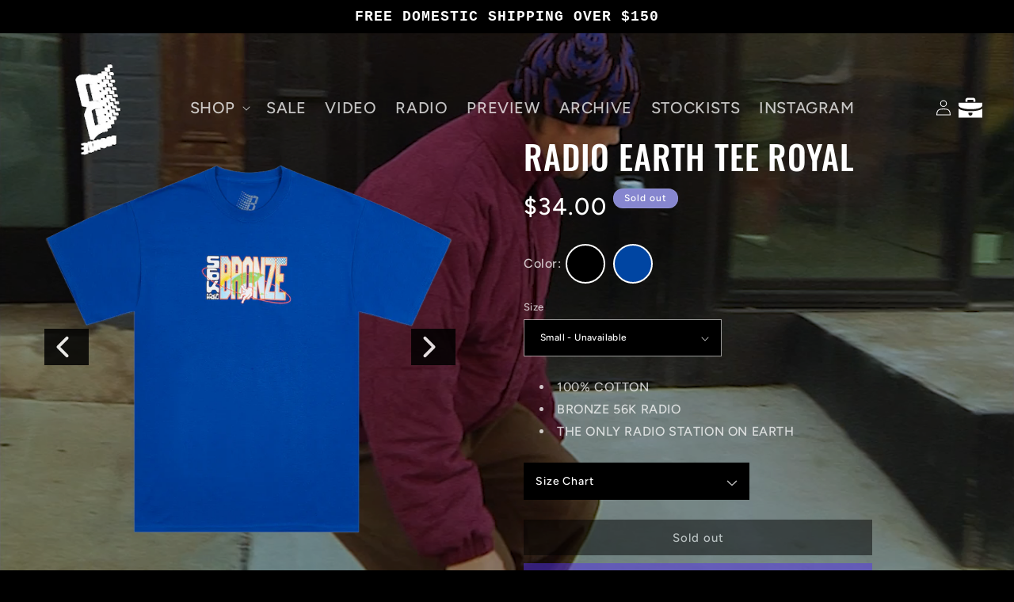

--- FILE ---
content_type: text/html; charset=utf-8
request_url: https://shop.bronze56k.com/collections/main/products/radio-earth-tee-royal-1
body_size: 25600
content:
<!doctype html>
<html class="no-js" lang="en">
  <head>
    <meta charset="utf-8">
    <meta http-equiv="X-UA-Compatible" content="IE=edge">
    <meta name="viewport" content="width=device-width,initial-scale=1">
    <meta name="theme-color" content="">
    <link rel="canonical" href="https://shop.bronze56k.com/products/radio-earth-tee-royal-1"><link rel="icon" type="image/png" href="//shop.bronze56k.com/cdn/shop/files/favvvvvvvv.png?crop=center&height=32&v=1614922243&width=32"><link rel="preconnect" href="https://fonts.shopifycdn.com" crossorigin><title>
      RADIO EARTH TEE ROYAL
 &ndash; BRONZE56K</title>

    
      <meta name="description" content="100% COTTON BRONZE 56K RADIO THE ONLY RADIO STATION ON EARTH">
    

    

<meta property="og:site_name" content="BRONZE56K">
<meta property="og:url" content="https://shop.bronze56k.com/products/radio-earth-tee-royal-1">
<meta property="og:title" content="RADIO EARTH TEE ROYAL">
<meta property="og:type" content="product">
<meta property="og:description" content="100% COTTON BRONZE 56K RADIO THE ONLY RADIO STATION ON EARTH"><meta property="og:image" content="http://shop.bronze56k.com/cdn/shop/files/earthroyal.png?v=1691007354">
  <meta property="og:image:secure_url" content="https://shop.bronze56k.com/cdn/shop/files/earthroyal.png?v=1691007354">
  <meta property="og:image:width" content="1000">
  <meta property="og:image:height" content="1000"><meta property="og:price:amount" content="34.00">
  <meta property="og:price:currency" content="USD"><meta name="twitter:card" content="summary_large_image">
<meta name="twitter:title" content="RADIO EARTH TEE ROYAL">
<meta name="twitter:description" content="100% COTTON BRONZE 56K RADIO THE ONLY RADIO STATION ON EARTH">


    <script src="//shop.bronze56k.com/cdn/shop/t/27/assets/constants.js?v=58251544750838685771690235567" defer="defer"></script>
    <script src="//shop.bronze56k.com/cdn/shop/t/27/assets/pubsub.js?v=158357773527763999511690235567" defer="defer"></script>
    <script src="//shop.bronze56k.com/cdn/shop/t/27/assets/global.js?v=107564741938391724201690349092" defer="defer"></script>
    <script src="https://unpkg.com/vue@3/dist/vue.global.js"></script><script>window.performance && window.performance.mark && window.performance.mark('shopify.content_for_header.start');</script><meta id="shopify-digital-wallet" name="shopify-digital-wallet" content="/7078051903/digital_wallets/dialog">
<meta name="shopify-checkout-api-token" content="48c5832c349e8e9b6072557b8bcbd62d">
<meta id="in-context-paypal-metadata" data-shop-id="7078051903" data-venmo-supported="true" data-environment="production" data-locale="en_US" data-paypal-v4="true" data-currency="USD">
<link rel="alternate" type="application/json+oembed" href="https://shop.bronze56k.com/products/radio-earth-tee-royal-1.oembed">
<script async="async" src="/checkouts/internal/preloads.js?locale=en-US"></script>
<link rel="preconnect" href="https://shop.app" crossorigin="anonymous">
<script async="async" src="https://shop.app/checkouts/internal/preloads.js?locale=en-US&shop_id=7078051903" crossorigin="anonymous"></script>
<script id="apple-pay-shop-capabilities" type="application/json">{"shopId":7078051903,"countryCode":"US","currencyCode":"USD","merchantCapabilities":["supports3DS"],"merchantId":"gid:\/\/shopify\/Shop\/7078051903","merchantName":"BRONZE56K","requiredBillingContactFields":["postalAddress","email","phone"],"requiredShippingContactFields":["postalAddress","email","phone"],"shippingType":"shipping","supportedNetworks":["visa","masterCard","amex","discover","elo","jcb"],"total":{"type":"pending","label":"BRONZE56K","amount":"1.00"},"shopifyPaymentsEnabled":true,"supportsSubscriptions":true}</script>
<script id="shopify-features" type="application/json">{"accessToken":"48c5832c349e8e9b6072557b8bcbd62d","betas":["rich-media-storefront-analytics"],"domain":"shop.bronze56k.com","predictiveSearch":true,"shopId":7078051903,"locale":"en"}</script>
<script>var Shopify = Shopify || {};
Shopify.shop = "bronze56.myshopify.com";
Shopify.locale = "en";
Shopify.currency = {"active":"USD","rate":"1.0"};
Shopify.country = "US";
Shopify.theme = {"name":"Ride","id":122457423935,"schema_name":"Ride","schema_version":"10.0.0","theme_store_id":1500,"role":"main"};
Shopify.theme.handle = "null";
Shopify.theme.style = {"id":null,"handle":null};
Shopify.cdnHost = "shop.bronze56k.com/cdn";
Shopify.routes = Shopify.routes || {};
Shopify.routes.root = "/";</script>
<script type="module">!function(o){(o.Shopify=o.Shopify||{}).modules=!0}(window);</script>
<script>!function(o){function n(){var o=[];function n(){o.push(Array.prototype.slice.apply(arguments))}return n.q=o,n}var t=o.Shopify=o.Shopify||{};t.loadFeatures=n(),t.autoloadFeatures=n()}(window);</script>
<script>
  window.ShopifyPay = window.ShopifyPay || {};
  window.ShopifyPay.apiHost = "shop.app\/pay";
  window.ShopifyPay.redirectState = null;
</script>
<script id="shop-js-analytics" type="application/json">{"pageType":"product"}</script>
<script defer="defer" async type="module" src="//shop.bronze56k.com/cdn/shopifycloud/shop-js/modules/v2/client.init-shop-cart-sync_C5BV16lS.en.esm.js"></script>
<script defer="defer" async type="module" src="//shop.bronze56k.com/cdn/shopifycloud/shop-js/modules/v2/chunk.common_CygWptCX.esm.js"></script>
<script type="module">
  await import("//shop.bronze56k.com/cdn/shopifycloud/shop-js/modules/v2/client.init-shop-cart-sync_C5BV16lS.en.esm.js");
await import("//shop.bronze56k.com/cdn/shopifycloud/shop-js/modules/v2/chunk.common_CygWptCX.esm.js");

  window.Shopify.SignInWithShop?.initShopCartSync?.({"fedCMEnabled":true,"windoidEnabled":true});

</script>
<script defer="defer" async type="module" src="//shop.bronze56k.com/cdn/shopifycloud/shop-js/modules/v2/client.payment-terms_CZxnsJam.en.esm.js"></script>
<script defer="defer" async type="module" src="//shop.bronze56k.com/cdn/shopifycloud/shop-js/modules/v2/chunk.common_CygWptCX.esm.js"></script>
<script defer="defer" async type="module" src="//shop.bronze56k.com/cdn/shopifycloud/shop-js/modules/v2/chunk.modal_D71HUcav.esm.js"></script>
<script type="module">
  await import("//shop.bronze56k.com/cdn/shopifycloud/shop-js/modules/v2/client.payment-terms_CZxnsJam.en.esm.js");
await import("//shop.bronze56k.com/cdn/shopifycloud/shop-js/modules/v2/chunk.common_CygWptCX.esm.js");
await import("//shop.bronze56k.com/cdn/shopifycloud/shop-js/modules/v2/chunk.modal_D71HUcav.esm.js");

  
</script>
<script>
  window.Shopify = window.Shopify || {};
  if (!window.Shopify.featureAssets) window.Shopify.featureAssets = {};
  window.Shopify.featureAssets['shop-js'] = {"shop-cart-sync":["modules/v2/client.shop-cart-sync_ZFArdW7E.en.esm.js","modules/v2/chunk.common_CygWptCX.esm.js"],"init-fed-cm":["modules/v2/client.init-fed-cm_CmiC4vf6.en.esm.js","modules/v2/chunk.common_CygWptCX.esm.js"],"shop-button":["modules/v2/client.shop-button_tlx5R9nI.en.esm.js","modules/v2/chunk.common_CygWptCX.esm.js"],"shop-cash-offers":["modules/v2/client.shop-cash-offers_DOA2yAJr.en.esm.js","modules/v2/chunk.common_CygWptCX.esm.js","modules/v2/chunk.modal_D71HUcav.esm.js"],"init-windoid":["modules/v2/client.init-windoid_sURxWdc1.en.esm.js","modules/v2/chunk.common_CygWptCX.esm.js"],"shop-toast-manager":["modules/v2/client.shop-toast-manager_ClPi3nE9.en.esm.js","modules/v2/chunk.common_CygWptCX.esm.js"],"init-shop-email-lookup-coordinator":["modules/v2/client.init-shop-email-lookup-coordinator_B8hsDcYM.en.esm.js","modules/v2/chunk.common_CygWptCX.esm.js"],"init-shop-cart-sync":["modules/v2/client.init-shop-cart-sync_C5BV16lS.en.esm.js","modules/v2/chunk.common_CygWptCX.esm.js"],"avatar":["modules/v2/client.avatar_BTnouDA3.en.esm.js"],"pay-button":["modules/v2/client.pay-button_FdsNuTd3.en.esm.js","modules/v2/chunk.common_CygWptCX.esm.js"],"init-customer-accounts":["modules/v2/client.init-customer-accounts_DxDtT_ad.en.esm.js","modules/v2/client.shop-login-button_C5VAVYt1.en.esm.js","modules/v2/chunk.common_CygWptCX.esm.js","modules/v2/chunk.modal_D71HUcav.esm.js"],"init-shop-for-new-customer-accounts":["modules/v2/client.init-shop-for-new-customer-accounts_ChsxoAhi.en.esm.js","modules/v2/client.shop-login-button_C5VAVYt1.en.esm.js","modules/v2/chunk.common_CygWptCX.esm.js","modules/v2/chunk.modal_D71HUcav.esm.js"],"shop-login-button":["modules/v2/client.shop-login-button_C5VAVYt1.en.esm.js","modules/v2/chunk.common_CygWptCX.esm.js","modules/v2/chunk.modal_D71HUcav.esm.js"],"init-customer-accounts-sign-up":["modules/v2/client.init-customer-accounts-sign-up_CPSyQ0Tj.en.esm.js","modules/v2/client.shop-login-button_C5VAVYt1.en.esm.js","modules/v2/chunk.common_CygWptCX.esm.js","modules/v2/chunk.modal_D71HUcav.esm.js"],"shop-follow-button":["modules/v2/client.shop-follow-button_Cva4Ekp9.en.esm.js","modules/v2/chunk.common_CygWptCX.esm.js","modules/v2/chunk.modal_D71HUcav.esm.js"],"checkout-modal":["modules/v2/client.checkout-modal_BPM8l0SH.en.esm.js","modules/v2/chunk.common_CygWptCX.esm.js","modules/v2/chunk.modal_D71HUcav.esm.js"],"lead-capture":["modules/v2/client.lead-capture_Bi8yE_yS.en.esm.js","modules/v2/chunk.common_CygWptCX.esm.js","modules/v2/chunk.modal_D71HUcav.esm.js"],"shop-login":["modules/v2/client.shop-login_D6lNrXab.en.esm.js","modules/v2/chunk.common_CygWptCX.esm.js","modules/v2/chunk.modal_D71HUcav.esm.js"],"payment-terms":["modules/v2/client.payment-terms_CZxnsJam.en.esm.js","modules/v2/chunk.common_CygWptCX.esm.js","modules/v2/chunk.modal_D71HUcav.esm.js"]};
</script>
<script>(function() {
  var isLoaded = false;
  function asyncLoad() {
    if (isLoaded) return;
    isLoaded = true;
    var urls = ["https:\/\/pmslider.netlify.app\/s2\/bronze56.js?abg=\u0026ac1=\u0026ap=ms\u0026ar=\u0026at=chl\u0026dbg=\u0026dc1=\u0026dc2=\u0026dl=\u0026dp=b\u0026dt=counter\u0026eov=\u0026ev=\u0026ezc=\u0026ezh=\u0026haob=\u0026haom=\u0026pvi=\u0026rti=true\u0026saoh=\u0026sm=a\u0026v=4\u0026shop=bronze56.myshopify.com"];
    for (var i = 0; i < urls.length; i++) {
      var s = document.createElement('script');
      s.type = 'text/javascript';
      s.async = true;
      s.src = urls[i];
      var x = document.getElementsByTagName('script')[0];
      x.parentNode.insertBefore(s, x);
    }
  };
  if(window.attachEvent) {
    window.attachEvent('onload', asyncLoad);
  } else {
    window.addEventListener('load', asyncLoad, false);
  }
})();</script>
<script id="__st">var __st={"a":7078051903,"offset":-18000,"reqid":"a24adc36-2a6d-40cb-8f5b-0646a685889a-1768664376","pageurl":"shop.bronze56k.com\/collections\/main\/products\/radio-earth-tee-royal-1","u":"42386100843f","p":"product","rtyp":"product","rid":7183422947391};</script>
<script>window.ShopifyPaypalV4VisibilityTracking = true;</script>
<script id="captcha-bootstrap">!function(){'use strict';const t='contact',e='account',n='new_comment',o=[[t,t],['blogs',n],['comments',n],[t,'customer']],c=[[e,'customer_login'],[e,'guest_login'],[e,'recover_customer_password'],[e,'create_customer']],r=t=>t.map((([t,e])=>`form[action*='/${t}']:not([data-nocaptcha='true']) input[name='form_type'][value='${e}']`)).join(','),a=t=>()=>t?[...document.querySelectorAll(t)].map((t=>t.form)):[];function s(){const t=[...o],e=r(t);return a(e)}const i='password',u='form_key',d=['recaptcha-v3-token','g-recaptcha-response','h-captcha-response',i],f=()=>{try{return window.sessionStorage}catch{return}},m='__shopify_v',_=t=>t.elements[u];function p(t,e,n=!1){try{const o=window.sessionStorage,c=JSON.parse(o.getItem(e)),{data:r}=function(t){const{data:e,action:n}=t;return t[m]||n?{data:e,action:n}:{data:t,action:n}}(c);for(const[e,n]of Object.entries(r))t.elements[e]&&(t.elements[e].value=n);n&&o.removeItem(e)}catch(o){console.error('form repopulation failed',{error:o})}}const l='form_type',E='cptcha';function T(t){t.dataset[E]=!0}const w=window,h=w.document,L='Shopify',v='ce_forms',y='captcha';let A=!1;((t,e)=>{const n=(g='f06e6c50-85a8-45c8-87d0-21a2b65856fe',I='https://cdn.shopify.com/shopifycloud/storefront-forms-hcaptcha/ce_storefront_forms_captcha_hcaptcha.v1.5.2.iife.js',D={infoText:'Protected by hCaptcha',privacyText:'Privacy',termsText:'Terms'},(t,e,n)=>{const o=w[L][v],c=o.bindForm;if(c)return c(t,g,e,D).then(n);var r;o.q.push([[t,g,e,D],n]),r=I,A||(h.body.append(Object.assign(h.createElement('script'),{id:'captcha-provider',async:!0,src:r})),A=!0)});var g,I,D;w[L]=w[L]||{},w[L][v]=w[L][v]||{},w[L][v].q=[],w[L][y]=w[L][y]||{},w[L][y].protect=function(t,e){n(t,void 0,e),T(t)},Object.freeze(w[L][y]),function(t,e,n,w,h,L){const[v,y,A,g]=function(t,e,n){const i=e?o:[],u=t?c:[],d=[...i,...u],f=r(d),m=r(i),_=r(d.filter((([t,e])=>n.includes(e))));return[a(f),a(m),a(_),s()]}(w,h,L),I=t=>{const e=t.target;return e instanceof HTMLFormElement?e:e&&e.form},D=t=>v().includes(t);t.addEventListener('submit',(t=>{const e=I(t);if(!e)return;const n=D(e)&&!e.dataset.hcaptchaBound&&!e.dataset.recaptchaBound,o=_(e),c=g().includes(e)&&(!o||!o.value);(n||c)&&t.preventDefault(),c&&!n&&(function(t){try{if(!f())return;!function(t){const e=f();if(!e)return;const n=_(t);if(!n)return;const o=n.value;o&&e.removeItem(o)}(t);const e=Array.from(Array(32),(()=>Math.random().toString(36)[2])).join('');!function(t,e){_(t)||t.append(Object.assign(document.createElement('input'),{type:'hidden',name:u})),t.elements[u].value=e}(t,e),function(t,e){const n=f();if(!n)return;const o=[...t.querySelectorAll(`input[type='${i}']`)].map((({name:t})=>t)),c=[...d,...o],r={};for(const[a,s]of new FormData(t).entries())c.includes(a)||(r[a]=s);n.setItem(e,JSON.stringify({[m]:1,action:t.action,data:r}))}(t,e)}catch(e){console.error('failed to persist form',e)}}(e),e.submit())}));const S=(t,e)=>{t&&!t.dataset[E]&&(n(t,e.some((e=>e===t))),T(t))};for(const o of['focusin','change'])t.addEventListener(o,(t=>{const e=I(t);D(e)&&S(e,y())}));const B=e.get('form_key'),M=e.get(l),P=B&&M;t.addEventListener('DOMContentLoaded',(()=>{const t=y();if(P)for(const e of t)e.elements[l].value===M&&p(e,B);[...new Set([...A(),...v().filter((t=>'true'===t.dataset.shopifyCaptcha))])].forEach((e=>S(e,t)))}))}(h,new URLSearchParams(w.location.search),n,t,e,['guest_login'])})(!0,!0)}();</script>
<script integrity="sha256-4kQ18oKyAcykRKYeNunJcIwy7WH5gtpwJnB7kiuLZ1E=" data-source-attribution="shopify.loadfeatures" defer="defer" src="//shop.bronze56k.com/cdn/shopifycloud/storefront/assets/storefront/load_feature-a0a9edcb.js" crossorigin="anonymous"></script>
<script crossorigin="anonymous" defer="defer" src="//shop.bronze56k.com/cdn/shopifycloud/storefront/assets/shopify_pay/storefront-65b4c6d7.js?v=20250812"></script>
<script data-source-attribution="shopify.dynamic_checkout.dynamic.init">var Shopify=Shopify||{};Shopify.PaymentButton=Shopify.PaymentButton||{isStorefrontPortableWallets:!0,init:function(){window.Shopify.PaymentButton.init=function(){};var t=document.createElement("script");t.src="https://shop.bronze56k.com/cdn/shopifycloud/portable-wallets/latest/portable-wallets.en.js",t.type="module",document.head.appendChild(t)}};
</script>
<script data-source-attribution="shopify.dynamic_checkout.buyer_consent">
  function portableWalletsHideBuyerConsent(e){var t=document.getElementById("shopify-buyer-consent"),n=document.getElementById("shopify-subscription-policy-button");t&&n&&(t.classList.add("hidden"),t.setAttribute("aria-hidden","true"),n.removeEventListener("click",e))}function portableWalletsShowBuyerConsent(e){var t=document.getElementById("shopify-buyer-consent"),n=document.getElementById("shopify-subscription-policy-button");t&&n&&(t.classList.remove("hidden"),t.removeAttribute("aria-hidden"),n.addEventListener("click",e))}window.Shopify?.PaymentButton&&(window.Shopify.PaymentButton.hideBuyerConsent=portableWalletsHideBuyerConsent,window.Shopify.PaymentButton.showBuyerConsent=portableWalletsShowBuyerConsent);
</script>
<script>
  function portableWalletsCleanup(e){e&&e.src&&console.error("Failed to load portable wallets script "+e.src);var t=document.querySelectorAll("shopify-accelerated-checkout .shopify-payment-button__skeleton, shopify-accelerated-checkout-cart .wallet-cart-button__skeleton"),e=document.getElementById("shopify-buyer-consent");for(let e=0;e<t.length;e++)t[e].remove();e&&e.remove()}function portableWalletsNotLoadedAsModule(e){e instanceof ErrorEvent&&"string"==typeof e.message&&e.message.includes("import.meta")&&"string"==typeof e.filename&&e.filename.includes("portable-wallets")&&(window.removeEventListener("error",portableWalletsNotLoadedAsModule),window.Shopify.PaymentButton.failedToLoad=e,"loading"===document.readyState?document.addEventListener("DOMContentLoaded",window.Shopify.PaymentButton.init):window.Shopify.PaymentButton.init())}window.addEventListener("error",portableWalletsNotLoadedAsModule);
</script>

<script type="module" src="https://shop.bronze56k.com/cdn/shopifycloud/portable-wallets/latest/portable-wallets.en.js" onError="portableWalletsCleanup(this)" crossorigin="anonymous"></script>
<script nomodule>
  document.addEventListener("DOMContentLoaded", portableWalletsCleanup);
</script>

<link id="shopify-accelerated-checkout-styles" rel="stylesheet" media="screen" href="https://shop.bronze56k.com/cdn/shopifycloud/portable-wallets/latest/accelerated-checkout-backwards-compat.css" crossorigin="anonymous">
<style id="shopify-accelerated-checkout-cart">
        #shopify-buyer-consent {
  margin-top: 1em;
  display: inline-block;
  width: 100%;
}

#shopify-buyer-consent.hidden {
  display: none;
}

#shopify-subscription-policy-button {
  background: none;
  border: none;
  padding: 0;
  text-decoration: underline;
  font-size: inherit;
  cursor: pointer;
}

#shopify-subscription-policy-button::before {
  box-shadow: none;
}

      </style>
<script id="sections-script" data-sections="header" defer="defer" src="//shop.bronze56k.com/cdn/shop/t/27/compiled_assets/scripts.js?v=3837"></script>
<script>window.performance && window.performance.mark && window.performance.mark('shopify.content_for_header.end');</script>


    <style data-shopify>
      @font-face {
  font-family: Figtree;
  font-weight: 500;
  font-style: normal;
  font-display: swap;
  src: url("//shop.bronze56k.com/cdn/fonts/figtree/figtree_n5.3b6b7df38aa5986536945796e1f947445832047c.woff2") format("woff2"),
       url("//shop.bronze56k.com/cdn/fonts/figtree/figtree_n5.f26bf6dcae278b0ed902605f6605fa3338e81dab.woff") format("woff");
}

      @font-face {
  font-family: Figtree;
  font-weight: 700;
  font-style: normal;
  font-display: swap;
  src: url("//shop.bronze56k.com/cdn/fonts/figtree/figtree_n7.2fd9bfe01586148e644724096c9d75e8c7a90e55.woff2") format("woff2"),
       url("//shop.bronze56k.com/cdn/fonts/figtree/figtree_n7.ea05de92d862f9594794ab281c4c3a67501ef5fc.woff") format("woff");
}

      @font-face {
  font-family: Figtree;
  font-weight: 500;
  font-style: italic;
  font-display: swap;
  src: url("//shop.bronze56k.com/cdn/fonts/figtree/figtree_i5.969396f679a62854cf82dbf67acc5721e41351f0.woff2") format("woff2"),
       url("//shop.bronze56k.com/cdn/fonts/figtree/figtree_i5.93bc1cad6c73ca9815f9777c49176dfc9d2890dd.woff") format("woff");
}

      @font-face {
  font-family: Figtree;
  font-weight: 700;
  font-style: italic;
  font-display: swap;
  src: url("//shop.bronze56k.com/cdn/fonts/figtree/figtree_i7.06add7096a6f2ab742e09ec7e498115904eda1fe.woff2") format("woff2"),
       url("//shop.bronze56k.com/cdn/fonts/figtree/figtree_i7.ee584b5fcaccdbb5518c0228158941f8df81b101.woff") format("woff");
}

      @font-face {
  font-family: Oswald;
  font-weight: 500;
  font-style: normal;
  font-display: swap;
  src: url("//shop.bronze56k.com/cdn/fonts/oswald/oswald_n5.8ad4910bfdb43e150746ef7aa67f3553e3abe8e2.woff2") format("woff2"),
       url("//shop.bronze56k.com/cdn/fonts/oswald/oswald_n5.93ee52108163c48c91111cf33b0a57021467b66e.woff") format("woff");
}


      
        :root,
        .color-background-1 {
          --color-background: transparent;
        
          --gradient-background: transparent;
        
        --color-foreground: 255,255,255;
        --color-shadow: 255,255,255;
        --color-button: 227,252,2;
        --color-button-text: 31,31,33;
        --color-secondary-button: 134,134,207;
        --color-secondary-button-text: 227,252,2;
        --color-link: 227,252,2;
        --color-badge-foreground: 255,255,255;
        --color-badge-background: 134,134,207;
        --color-badge-border: 255,255,255;
        --payment-terms-background-color: rgb(134 134 207);
      }
      
        
        .color-background-2 {
          --color-background: transparent;
        
          --gradient-background: transparent;
        
        --color-foreground: 255,255,255;
        --color-shadow: 255,255,255;
        --color-button: 255,255,255;
        --color-button-text: 31,31,33;
        --color-secondary-button: 0,0,0;
        --color-secondary-button-text: 255,255,255;
        --color-link: 255,255,255;
        --color-badge-foreground: 255,255,255;
        --color-badge-background: 0,0,0;
        --color-badge-border: 255,255,255;
        --payment-terms-background-color: rgb(0 0 0);
      }
      
        
        .color-inverse {
          --color-background: transparent;
        
          --gradient-background: transparent;
        
        --color-foreground: 31,31,33;
        --color-shadow: 255,255,255;
        --color-button: 31,31,33;
        --color-button-text: 255,255,255;
        --color-secondary-button: 255,255,255;
        --color-secondary-button-text: 31,31,33;
        --color-link: 31,31,33;
        --color-badge-foreground: 31,31,33;
        --color-badge-background: 255,255,255;
        --color-badge-border: 31,31,33;
        --payment-terms-background-color: rgb(255 255 255);
      }
      
        
        .color-accent-1 {
          --color-background: transparent;
        
          --gradient-background: transparent;
        
        --color-foreground: 31,31,33;
        --color-shadow: 255,255,255;
        --color-button: 31,31,33;
        --color-button-text: 227,252,2;
        --color-secondary-button: 227,252,2;
        --color-secondary-button-text: 31,31,33;
        --color-link: 31,31,33;
        --color-badge-foreground: 31,31,33;
        --color-badge-background: 227,252,2;
        --color-badge-border: 31,31,33;
        --payment-terms-background-color: rgb(227 252 2);
      }
      
        
        .color-accent-2 {
          --color-background: transparent;
        
          --gradient-background: transparent;
        
        --color-foreground: 31,31,33;
        --color-shadow: 255,255,255;
        --color-button: 31,31,33;
        --color-button-text: 255,255,255;
        --color-secondary-button: 255,255,255;
        --color-secondary-button-text: 31,31,33;
        --color-link: 31,31,33;
        --color-badge-foreground: 31,31,33;
        --color-badge-background: 255,255,255;
        --color-badge-border: 31,31,33;
        --payment-terms-background-color: rgb(255 255 255);
      }
      
        
        .color-scheme-2dea3d1d-140e-4f4e-9c6c-74b2a28f46fa {
          --color-background: transparent;
        
          --gradient-background: transparent;
        
        --color-foreground: 255,255,255;
        --color-shadow: 255,255,255;
        --color-button: 227,252,2;
        --color-button-text: 31,31,33;
        --color-secondary-button: 134,134,207;
        --color-secondary-button-text: 227,252,2;
        --color-link: 227,252,2;
        --color-badge-foreground: 255,255,255;
        --color-badge-background: 134,134,207;
        --color-badge-border: 255,255,255;
        --payment-terms-background-color: rgb(134 134 207);
      }
      

      body, .color-background-1, .color-background-2, .color-inverse, .color-accent-1, .color-accent-2, .color-scheme-2dea3d1d-140e-4f4e-9c6c-74b2a28f46fa {
        color: rgba(var(--color-foreground), 0.75);
        background-color: rgb(var(--color-background));
      }

      :root {
        --font-body-family: Figtree, sans-serif;
        --font-body-style: normal;
        --font-body-weight: 500;
        --font-body-weight-bold: 800;

        --font-heading-family: Oswald, sans-serif;
        --font-heading-style: normal;
        --font-heading-weight: 500;

        --font-body-scale: 1.0;
        --font-heading-scale: 1.4;

        --media-padding: px;
        --media-border-opacity: 0.1;
        --media-border-width: 0px;
        --media-radius: 0px;
        --media-shadow-opacity: 0.0;
        --media-shadow-horizontal-offset: 0px;
        --media-shadow-vertical-offset: 4px;
        --media-shadow-blur-radius: 5px;
        --media-shadow-visible: 0;

        --page-width: 160rem;
        --page-width-margin: 0rem;

        --product-card-image-padding: 0.0rem;
        --product-card-corner-radius: 0.0rem;
        --product-card-text-alignment: left;
        --product-card-border-width: 0.0rem;
        --product-card-border-opacity: 0.1;
        --product-card-shadow-opacity: 0.0;
        --product-card-shadow-visible: 0;
        --product-card-shadow-horizontal-offset: 0.0rem;
        --product-card-shadow-vertical-offset: 0.4rem;
        --product-card-shadow-blur-radius: 0.5rem;

        --collection-card-image-padding: 0.0rem;
        --collection-card-corner-radius: 0.0rem;
        --collection-card-text-alignment: left;
        --collection-card-border-width: 0.0rem;
        --collection-card-border-opacity: 0.1;
        --collection-card-shadow-opacity: 0.0;
        --collection-card-shadow-visible: 0;
        --collection-card-shadow-horizontal-offset: 0.0rem;
        --collection-card-shadow-vertical-offset: 0.4rem;
        --collection-card-shadow-blur-radius: 0.5rem;

        --blog-card-image-padding: 0.0rem;
        --blog-card-corner-radius: 0.0rem;
        --blog-card-text-alignment: left;
        --blog-card-border-width: 0.0rem;
        --blog-card-border-opacity: 0.1;
        --blog-card-shadow-opacity: 0.0;
        --blog-card-shadow-visible: 0;
        --blog-card-shadow-horizontal-offset: 0.0rem;
        --blog-card-shadow-vertical-offset: 0.4rem;
        --blog-card-shadow-blur-radius: 0.5rem;

        --badge-corner-radius: 4.0rem;

        --popup-border-width: 1px;
        --popup-border-opacity: 0.1;
        --popup-corner-radius: 0px;
        --popup-shadow-opacity: 0.0;
        --popup-shadow-horizontal-offset: 0px;
        --popup-shadow-vertical-offset: 4px;
        --popup-shadow-blur-radius: 5px;

        --drawer-border-width: 1px;
        --drawer-border-opacity: 0.1;
        --drawer-shadow-opacity: 0.0;
        --drawer-shadow-horizontal-offset: 0px;
        --drawer-shadow-vertical-offset: 4px;
        --drawer-shadow-blur-radius: 5px;

        --spacing-sections-desktop: 52px;
        --spacing-sections-mobile: 36px;

        --grid-desktop-vertical-spacing: 40px;
        --grid-desktop-horizontal-spacing: 40px;
        --grid-mobile-vertical-spacing: 20px;
        --grid-mobile-horizontal-spacing: 20px;

        --text-boxes-border-opacity: 0.1;
        --text-boxes-border-width: 0px;
        --text-boxes-radius: 0px;
        --text-boxes-shadow-opacity: 0.0;
        --text-boxes-shadow-visible: 0;
        --text-boxes-shadow-horizontal-offset: 0px;
        --text-boxes-shadow-vertical-offset: 4px;
        --text-boxes-shadow-blur-radius: 5px;

        --buttons-radius: 0px;
        --buttons-radius-outset: 0px;
        --buttons-border-width: 0px;
        --buttons-border-opacity: 1.0;
        --buttons-shadow-opacity: 0.0;
        --buttons-shadow-visible: 0;
        --buttons-shadow-horizontal-offset: 0px;
        --buttons-shadow-vertical-offset: 4px;
        --buttons-shadow-blur-radius: 5px;
        --buttons-border-offset: 0px;

        --inputs-radius: 0px;
        --inputs-border-width: 1px;
        --inputs-border-opacity: 0.55;
        --inputs-shadow-opacity: 0.0;
        --inputs-shadow-horizontal-offset: 0px;
        --inputs-margin-offset: 0px;
        --inputs-shadow-vertical-offset: 4px;
        --inputs-shadow-blur-radius: 5px;
        --inputs-radius-outset: 0px;

        --variant-pills-radius: 40px;
        --variant-pills-border-width: 1px;
        --variant-pills-border-opacity: 0.55;
        --variant-pills-shadow-opacity: 0.0;
        --variant-pills-shadow-horizontal-offset: 0px;
        --variant-pills-shadow-vertical-offset: 4px;
        --variant-pills-shadow-blur-radius: 5px;
      }

      *,
      *::before,
      *::after {
        box-sizing: inherit;
      }

 

      html {
        box-sizing: border-box;
        font-size: calc(var(--font-body-scale) * 62.5%);
        height: 100%;
      }

      body {
        display: grid;
        grid-template-rows: auto auto 1fr auto;
        grid-template-columns: 100%;
        min-height: 100%;
        margin: 0;
        font-size: 1.5rem;
        letter-spacing: 0.06rem;
        line-height: calc(1 + 0.8 / var(--font-body-scale));
        font-family: var(--font-body-family);
        font-style: var(--font-body-style);
        font-weight: var(--font-body-weight);
      }

      @media screen and (min-width: 750px) {
        body {
          font-size: 1.6rem;
        }
      }
    </style>

    <link href="//shop.bronze56k.com/cdn/shop/t/27/assets/base.css?v=58674596505068078081691610488" rel="stylesheet" type="text/css" media="all" />
<link rel="preload" as="font" href="//shop.bronze56k.com/cdn/fonts/figtree/figtree_n5.3b6b7df38aa5986536945796e1f947445832047c.woff2" type="font/woff2" crossorigin><link rel="preload" as="font" href="//shop.bronze56k.com/cdn/fonts/oswald/oswald_n5.8ad4910bfdb43e150746ef7aa67f3553e3abe8e2.woff2" type="font/woff2" crossorigin><script>
      document.documentElement.className = document.documentElement.className.replace('no-js', 'js');
      if (Shopify.designMode) {
        document.documentElement.classList.add('shopify-design-mode');
      }
    </script>
    

  <script>window.pmsliderProductPreload = {"id":7183422947391,"title":"RADIO EARTH TEE ROYAL","handle":"radio-earth-tee-royal-1","description":"\u003cul\u003e\n\u003cli\u003e100% COTTON\u003c\/li\u003e\n\u003cli\u003eBRONZE 56K RADIO\u003c\/li\u003e\n\u003cli\u003eTHE ONLY RADIO STATION ON EARTH\u003c\/li\u003e\n\u003c\/ul\u003e","published_at":"2023-04-27T23:48:23-04:00","created_at":"2023-04-27T19:55:59-04:00","vendor":"bronze56","type":"T-SHIRT","tags":["T-Shirts"],"price":3400,"price_min":3400,"price_max":3400,"available":false,"price_varies":false,"compare_at_price":null,"compare_at_price_min":0,"compare_at_price_max":0,"compare_at_price_varies":false,"variants":[{"id":40088064426047,"title":"Small","option1":"Small","option2":null,"option3":null,"sku":"BRAPR23031","requires_shipping":true,"taxable":false,"featured_image":null,"available":false,"name":"RADIO EARTH TEE ROYAL - Small","public_title":"Small","options":["Small"],"price":3400,"weight":363,"compare_at_price":null,"inventory_management":"shopify","barcode":"","requires_selling_plan":false,"selling_plan_allocations":[]},{"id":40088064458815,"title":"Medium","option1":"Medium","option2":null,"option3":null,"sku":"BRAPR23032","requires_shipping":true,"taxable":false,"featured_image":null,"available":false,"name":"RADIO EARTH TEE ROYAL - Medium","public_title":"Medium","options":["Medium"],"price":3400,"weight":363,"compare_at_price":null,"inventory_management":"shopify","barcode":"","requires_selling_plan":false,"selling_plan_allocations":[]},{"id":40088064491583,"title":"Large","option1":"Large","option2":null,"option3":null,"sku":"BRAPR23033","requires_shipping":true,"taxable":false,"featured_image":null,"available":false,"name":"RADIO EARTH TEE ROYAL - Large","public_title":"Large","options":["Large"],"price":3400,"weight":363,"compare_at_price":null,"inventory_management":"shopify","barcode":"","requires_selling_plan":false,"selling_plan_allocations":[]},{"id":40088064524351,"title":"XL","option1":"XL","option2":null,"option3":null,"sku":"BRAPR23034","requires_shipping":true,"taxable":false,"featured_image":null,"available":false,"name":"RADIO EARTH TEE ROYAL - XL","public_title":"XL","options":["XL"],"price":3400,"weight":363,"compare_at_price":null,"inventory_management":"shopify","barcode":"","requires_selling_plan":false,"selling_plan_allocations":[]},{"id":40088064557119,"title":"XXL","option1":"XXL","option2":null,"option3":null,"sku":"BRAPR23035","requires_shipping":true,"taxable":false,"featured_image":null,"available":false,"name":"RADIO EARTH TEE ROYAL - XXL","public_title":"XXL","options":["XXL"],"price":3400,"weight":363,"compare_at_price":null,"inventory_management":"shopify","barcode":"","requires_selling_plan":false,"selling_plan_allocations":[]}],"images":["\/\/shop.bronze56k.com\/cdn\/shop\/files\/earthroyal.png?v=1691007354","\/\/shop.bronze56k.com\/cdn\/shop\/files\/253069_4fdd6e6e-94b2-4a21-a5d5-aae0e3cda937.jpg?v=1691007354"],"featured_image":"\/\/shop.bronze56k.com\/cdn\/shop\/files\/earthroyal.png?v=1691007354","options":["Size"],"media":[{"alt":null,"id":23594246570047,"position":1,"preview_image":{"aspect_ratio":1.0,"height":1000,"width":1000,"src":"\/\/shop.bronze56k.com\/cdn\/shop\/files\/earthroyal.png?v=1691007354"},"aspect_ratio":1.0,"height":1000,"media_type":"image","src":"\/\/shop.bronze56k.com\/cdn\/shop\/files\/earthroyal.png?v=1691007354","width":1000},{"alt":null,"id":23390942560319,"position":2,"preview_image":{"aspect_ratio":1.0,"height":3530,"width":3530,"src":"\/\/shop.bronze56k.com\/cdn\/shop\/files\/253069_4fdd6e6e-94b2-4a21-a5d5-aae0e3cda937.jpg?v=1691007354"},"aspect_ratio":1.0,"height":3530,"media_type":"image","src":"\/\/shop.bronze56k.com\/cdn\/shop\/files\/253069_4fdd6e6e-94b2-4a21-a5d5-aae0e3cda937.jpg?v=1691007354","width":3530}],"requires_selling_plan":false,"selling_plan_groups":[],"content":"\u003cul\u003e\n\u003cli\u003e100% COTTON\u003c\/li\u003e\n\u003cli\u003eBRONZE 56K RADIO\u003c\/li\u003e\n\u003cli\u003eTHE ONLY RADIO STATION ON EARTH\u003c\/li\u003e\n\u003c\/ul\u003e"}</script>
  <script>window.pmsliderInstallConfig = {"i_m_ivonpl":true,"rti":true,"tc":{"i_mo_rs":".grid__item.product__media-wrapper","i_mo_rs_a":true,"theme_store_id":1500}}</script>
  
  <script src="https://pmslider.netlify.app/s2/bronze56.js?abg=&ac1=&ap=ms&ar=&at=chl&dbg=&dc1=&dc2=&dl=&dp=b&dt=counter&eov=&ev=&ezc=&ezh=&haob=&haom=&pvi=&rti=true&saoh=&sm=a&v=4&shop=bronze56.myshopify.com"></script>

  <link href="https://monorail-edge.shopifysvc.com" rel="dns-prefetch">
<script>(function(){if ("sendBeacon" in navigator && "performance" in window) {try {var session_token_from_headers = performance.getEntriesByType('navigation')[0].serverTiming.find(x => x.name == '_s').description;} catch {var session_token_from_headers = undefined;}var session_cookie_matches = document.cookie.match(/_shopify_s=([^;]*)/);var session_token_from_cookie = session_cookie_matches && session_cookie_matches.length === 2 ? session_cookie_matches[1] : "";var session_token = session_token_from_headers || session_token_from_cookie || "";function handle_abandonment_event(e) {var entries = performance.getEntries().filter(function(entry) {return /monorail-edge.shopifysvc.com/.test(entry.name);});if (!window.abandonment_tracked && entries.length === 0) {window.abandonment_tracked = true;var currentMs = Date.now();var navigation_start = performance.timing.navigationStart;var payload = {shop_id: 7078051903,url: window.location.href,navigation_start,duration: currentMs - navigation_start,session_token,page_type: "product"};window.navigator.sendBeacon("https://monorail-edge.shopifysvc.com/v1/produce", JSON.stringify({schema_id: "online_store_buyer_site_abandonment/1.1",payload: payload,metadata: {event_created_at_ms: currentMs,event_sent_at_ms: currentMs}}));}}window.addEventListener('pagehide', handle_abandonment_event);}}());</script>
<script id="web-pixels-manager-setup">(function e(e,d,r,n,o){if(void 0===o&&(o={}),!Boolean(null===(a=null===(i=window.Shopify)||void 0===i?void 0:i.analytics)||void 0===a?void 0:a.replayQueue)){var i,a;window.Shopify=window.Shopify||{};var t=window.Shopify;t.analytics=t.analytics||{};var s=t.analytics;s.replayQueue=[],s.publish=function(e,d,r){return s.replayQueue.push([e,d,r]),!0};try{self.performance.mark("wpm:start")}catch(e){}var l=function(){var e={modern:/Edge?\/(1{2}[4-9]|1[2-9]\d|[2-9]\d{2}|\d{4,})\.\d+(\.\d+|)|Firefox\/(1{2}[4-9]|1[2-9]\d|[2-9]\d{2}|\d{4,})\.\d+(\.\d+|)|Chrom(ium|e)\/(9{2}|\d{3,})\.\d+(\.\d+|)|(Maci|X1{2}).+ Version\/(15\.\d+|(1[6-9]|[2-9]\d|\d{3,})\.\d+)([,.]\d+|)( \(\w+\)|)( Mobile\/\w+|) Safari\/|Chrome.+OPR\/(9{2}|\d{3,})\.\d+\.\d+|(CPU[ +]OS|iPhone[ +]OS|CPU[ +]iPhone|CPU IPhone OS|CPU iPad OS)[ +]+(15[._]\d+|(1[6-9]|[2-9]\d|\d{3,})[._]\d+)([._]\d+|)|Android:?[ /-](13[3-9]|1[4-9]\d|[2-9]\d{2}|\d{4,})(\.\d+|)(\.\d+|)|Android.+Firefox\/(13[5-9]|1[4-9]\d|[2-9]\d{2}|\d{4,})\.\d+(\.\d+|)|Android.+Chrom(ium|e)\/(13[3-9]|1[4-9]\d|[2-9]\d{2}|\d{4,})\.\d+(\.\d+|)|SamsungBrowser\/([2-9]\d|\d{3,})\.\d+/,legacy:/Edge?\/(1[6-9]|[2-9]\d|\d{3,})\.\d+(\.\d+|)|Firefox\/(5[4-9]|[6-9]\d|\d{3,})\.\d+(\.\d+|)|Chrom(ium|e)\/(5[1-9]|[6-9]\d|\d{3,})\.\d+(\.\d+|)([\d.]+$|.*Safari\/(?![\d.]+ Edge\/[\d.]+$))|(Maci|X1{2}).+ Version\/(10\.\d+|(1[1-9]|[2-9]\d|\d{3,})\.\d+)([,.]\d+|)( \(\w+\)|)( Mobile\/\w+|) Safari\/|Chrome.+OPR\/(3[89]|[4-9]\d|\d{3,})\.\d+\.\d+|(CPU[ +]OS|iPhone[ +]OS|CPU[ +]iPhone|CPU IPhone OS|CPU iPad OS)[ +]+(10[._]\d+|(1[1-9]|[2-9]\d|\d{3,})[._]\d+)([._]\d+|)|Android:?[ /-](13[3-9]|1[4-9]\d|[2-9]\d{2}|\d{4,})(\.\d+|)(\.\d+|)|Mobile Safari.+OPR\/([89]\d|\d{3,})\.\d+\.\d+|Android.+Firefox\/(13[5-9]|1[4-9]\d|[2-9]\d{2}|\d{4,})\.\d+(\.\d+|)|Android.+Chrom(ium|e)\/(13[3-9]|1[4-9]\d|[2-9]\d{2}|\d{4,})\.\d+(\.\d+|)|Android.+(UC? ?Browser|UCWEB|U3)[ /]?(15\.([5-9]|\d{2,})|(1[6-9]|[2-9]\d|\d{3,})\.\d+)\.\d+|SamsungBrowser\/(5\.\d+|([6-9]|\d{2,})\.\d+)|Android.+MQ{2}Browser\/(14(\.(9|\d{2,})|)|(1[5-9]|[2-9]\d|\d{3,})(\.\d+|))(\.\d+|)|K[Aa][Ii]OS\/(3\.\d+|([4-9]|\d{2,})\.\d+)(\.\d+|)/},d=e.modern,r=e.legacy,n=navigator.userAgent;return n.match(d)?"modern":n.match(r)?"legacy":"unknown"}(),u="modern"===l?"modern":"legacy",c=(null!=n?n:{modern:"",legacy:""})[u],f=function(e){return[e.baseUrl,"/wpm","/b",e.hashVersion,"modern"===e.buildTarget?"m":"l",".js"].join("")}({baseUrl:d,hashVersion:r,buildTarget:u}),m=function(e){var d=e.version,r=e.bundleTarget,n=e.surface,o=e.pageUrl,i=e.monorailEndpoint;return{emit:function(e){var a=e.status,t=e.errorMsg,s=(new Date).getTime(),l=JSON.stringify({metadata:{event_sent_at_ms:s},events:[{schema_id:"web_pixels_manager_load/3.1",payload:{version:d,bundle_target:r,page_url:o,status:a,surface:n,error_msg:t},metadata:{event_created_at_ms:s}}]});if(!i)return console&&console.warn&&console.warn("[Web Pixels Manager] No Monorail endpoint provided, skipping logging."),!1;try{return self.navigator.sendBeacon.bind(self.navigator)(i,l)}catch(e){}var u=new XMLHttpRequest;try{return u.open("POST",i,!0),u.setRequestHeader("Content-Type","text/plain"),u.send(l),!0}catch(e){return console&&console.warn&&console.warn("[Web Pixels Manager] Got an unhandled error while logging to Monorail."),!1}}}}({version:r,bundleTarget:l,surface:e.surface,pageUrl:self.location.href,monorailEndpoint:e.monorailEndpoint});try{o.browserTarget=l,function(e){var d=e.src,r=e.async,n=void 0===r||r,o=e.onload,i=e.onerror,a=e.sri,t=e.scriptDataAttributes,s=void 0===t?{}:t,l=document.createElement("script"),u=document.querySelector("head"),c=document.querySelector("body");if(l.async=n,l.src=d,a&&(l.integrity=a,l.crossOrigin="anonymous"),s)for(var f in s)if(Object.prototype.hasOwnProperty.call(s,f))try{l.dataset[f]=s[f]}catch(e){}if(o&&l.addEventListener("load",o),i&&l.addEventListener("error",i),u)u.appendChild(l);else{if(!c)throw new Error("Did not find a head or body element to append the script");c.appendChild(l)}}({src:f,async:!0,onload:function(){if(!function(){var e,d;return Boolean(null===(d=null===(e=window.Shopify)||void 0===e?void 0:e.analytics)||void 0===d?void 0:d.initialized)}()){var d=window.webPixelsManager.init(e)||void 0;if(d){var r=window.Shopify.analytics;r.replayQueue.forEach((function(e){var r=e[0],n=e[1],o=e[2];d.publishCustomEvent(r,n,o)})),r.replayQueue=[],r.publish=d.publishCustomEvent,r.visitor=d.visitor,r.initialized=!0}}},onerror:function(){return m.emit({status:"failed",errorMsg:"".concat(f," has failed to load")})},sri:function(e){var d=/^sha384-[A-Za-z0-9+/=]+$/;return"string"==typeof e&&d.test(e)}(c)?c:"",scriptDataAttributes:o}),m.emit({status:"loading"})}catch(e){m.emit({status:"failed",errorMsg:(null==e?void 0:e.message)||"Unknown error"})}}})({shopId: 7078051903,storefrontBaseUrl: "https://shop.bronze56k.com",extensionsBaseUrl: "https://extensions.shopifycdn.com/cdn/shopifycloud/web-pixels-manager",monorailEndpoint: "https://monorail-edge.shopifysvc.com/unstable/produce_batch",surface: "storefront-renderer",enabledBetaFlags: ["2dca8a86"],webPixelsConfigList: [{"id":"78807103","eventPayloadVersion":"v1","runtimeContext":"LAX","scriptVersion":"1","type":"CUSTOM","privacyPurposes":["ANALYTICS"],"name":"Google Analytics tag (migrated)"},{"id":"shopify-app-pixel","configuration":"{}","eventPayloadVersion":"v1","runtimeContext":"STRICT","scriptVersion":"0450","apiClientId":"shopify-pixel","type":"APP","privacyPurposes":["ANALYTICS","MARKETING"]},{"id":"shopify-custom-pixel","eventPayloadVersion":"v1","runtimeContext":"LAX","scriptVersion":"0450","apiClientId":"shopify-pixel","type":"CUSTOM","privacyPurposes":["ANALYTICS","MARKETING"]}],isMerchantRequest: false,initData: {"shop":{"name":"BRONZE56K","paymentSettings":{"currencyCode":"USD"},"myshopifyDomain":"bronze56.myshopify.com","countryCode":"US","storefrontUrl":"https:\/\/shop.bronze56k.com"},"customer":null,"cart":null,"checkout":null,"productVariants":[{"price":{"amount":34.0,"currencyCode":"USD"},"product":{"title":"RADIO EARTH TEE ROYAL","vendor":"bronze56","id":"7183422947391","untranslatedTitle":"RADIO EARTH TEE ROYAL","url":"\/products\/radio-earth-tee-royal-1","type":"T-SHIRT"},"id":"40088064426047","image":{"src":"\/\/shop.bronze56k.com\/cdn\/shop\/files\/earthroyal.png?v=1691007354"},"sku":"BRAPR23031","title":"Small","untranslatedTitle":"Small"},{"price":{"amount":34.0,"currencyCode":"USD"},"product":{"title":"RADIO EARTH TEE ROYAL","vendor":"bronze56","id":"7183422947391","untranslatedTitle":"RADIO EARTH TEE ROYAL","url":"\/products\/radio-earth-tee-royal-1","type":"T-SHIRT"},"id":"40088064458815","image":{"src":"\/\/shop.bronze56k.com\/cdn\/shop\/files\/earthroyal.png?v=1691007354"},"sku":"BRAPR23032","title":"Medium","untranslatedTitle":"Medium"},{"price":{"amount":34.0,"currencyCode":"USD"},"product":{"title":"RADIO EARTH TEE ROYAL","vendor":"bronze56","id":"7183422947391","untranslatedTitle":"RADIO EARTH TEE ROYAL","url":"\/products\/radio-earth-tee-royal-1","type":"T-SHIRT"},"id":"40088064491583","image":{"src":"\/\/shop.bronze56k.com\/cdn\/shop\/files\/earthroyal.png?v=1691007354"},"sku":"BRAPR23033","title":"Large","untranslatedTitle":"Large"},{"price":{"amount":34.0,"currencyCode":"USD"},"product":{"title":"RADIO EARTH TEE ROYAL","vendor":"bronze56","id":"7183422947391","untranslatedTitle":"RADIO EARTH TEE ROYAL","url":"\/products\/radio-earth-tee-royal-1","type":"T-SHIRT"},"id":"40088064524351","image":{"src":"\/\/shop.bronze56k.com\/cdn\/shop\/files\/earthroyal.png?v=1691007354"},"sku":"BRAPR23034","title":"XL","untranslatedTitle":"XL"},{"price":{"amount":34.0,"currencyCode":"USD"},"product":{"title":"RADIO EARTH TEE ROYAL","vendor":"bronze56","id":"7183422947391","untranslatedTitle":"RADIO EARTH TEE ROYAL","url":"\/products\/radio-earth-tee-royal-1","type":"T-SHIRT"},"id":"40088064557119","image":{"src":"\/\/shop.bronze56k.com\/cdn\/shop\/files\/earthroyal.png?v=1691007354"},"sku":"BRAPR23035","title":"XXL","untranslatedTitle":"XXL"}],"purchasingCompany":null},},"https://shop.bronze56k.com/cdn","fcfee988w5aeb613cpc8e4bc33m6693e112",{"modern":"","legacy":""},{"shopId":"7078051903","storefrontBaseUrl":"https:\/\/shop.bronze56k.com","extensionBaseUrl":"https:\/\/extensions.shopifycdn.com\/cdn\/shopifycloud\/web-pixels-manager","surface":"storefront-renderer","enabledBetaFlags":"[\"2dca8a86\"]","isMerchantRequest":"false","hashVersion":"fcfee988w5aeb613cpc8e4bc33m6693e112","publish":"custom","events":"[[\"page_viewed\",{}],[\"product_viewed\",{\"productVariant\":{\"price\":{\"amount\":34.0,\"currencyCode\":\"USD\"},\"product\":{\"title\":\"RADIO EARTH TEE ROYAL\",\"vendor\":\"bronze56\",\"id\":\"7183422947391\",\"untranslatedTitle\":\"RADIO EARTH TEE ROYAL\",\"url\":\"\/products\/radio-earth-tee-royal-1\",\"type\":\"T-SHIRT\"},\"id\":\"40088064426047\",\"image\":{\"src\":\"\/\/shop.bronze56k.com\/cdn\/shop\/files\/earthroyal.png?v=1691007354\"},\"sku\":\"BRAPR23031\",\"title\":\"Small\",\"untranslatedTitle\":\"Small\"}}]]"});</script><script>
  window.ShopifyAnalytics = window.ShopifyAnalytics || {};
  window.ShopifyAnalytics.meta = window.ShopifyAnalytics.meta || {};
  window.ShopifyAnalytics.meta.currency = 'USD';
  var meta = {"product":{"id":7183422947391,"gid":"gid:\/\/shopify\/Product\/7183422947391","vendor":"bronze56","type":"T-SHIRT","handle":"radio-earth-tee-royal-1","variants":[{"id":40088064426047,"price":3400,"name":"RADIO EARTH TEE ROYAL - Small","public_title":"Small","sku":"BRAPR23031"},{"id":40088064458815,"price":3400,"name":"RADIO EARTH TEE ROYAL - Medium","public_title":"Medium","sku":"BRAPR23032"},{"id":40088064491583,"price":3400,"name":"RADIO EARTH TEE ROYAL - Large","public_title":"Large","sku":"BRAPR23033"},{"id":40088064524351,"price":3400,"name":"RADIO EARTH TEE ROYAL - XL","public_title":"XL","sku":"BRAPR23034"},{"id":40088064557119,"price":3400,"name":"RADIO EARTH TEE ROYAL - XXL","public_title":"XXL","sku":"BRAPR23035"}],"remote":false},"page":{"pageType":"product","resourceType":"product","resourceId":7183422947391,"requestId":"a24adc36-2a6d-40cb-8f5b-0646a685889a-1768664376"}};
  for (var attr in meta) {
    window.ShopifyAnalytics.meta[attr] = meta[attr];
  }
</script>
<script class="analytics">
  (function () {
    var customDocumentWrite = function(content) {
      var jquery = null;

      if (window.jQuery) {
        jquery = window.jQuery;
      } else if (window.Checkout && window.Checkout.$) {
        jquery = window.Checkout.$;
      }

      if (jquery) {
        jquery('body').append(content);
      }
    };

    var hasLoggedConversion = function(token) {
      if (token) {
        return document.cookie.indexOf('loggedConversion=' + token) !== -1;
      }
      return false;
    }

    var setCookieIfConversion = function(token) {
      if (token) {
        var twoMonthsFromNow = new Date(Date.now());
        twoMonthsFromNow.setMonth(twoMonthsFromNow.getMonth() + 2);

        document.cookie = 'loggedConversion=' + token + '; expires=' + twoMonthsFromNow;
      }
    }

    var trekkie = window.ShopifyAnalytics.lib = window.trekkie = window.trekkie || [];
    if (trekkie.integrations) {
      return;
    }
    trekkie.methods = [
      'identify',
      'page',
      'ready',
      'track',
      'trackForm',
      'trackLink'
    ];
    trekkie.factory = function(method) {
      return function() {
        var args = Array.prototype.slice.call(arguments);
        args.unshift(method);
        trekkie.push(args);
        return trekkie;
      };
    };
    for (var i = 0; i < trekkie.methods.length; i++) {
      var key = trekkie.methods[i];
      trekkie[key] = trekkie.factory(key);
    }
    trekkie.load = function(config) {
      trekkie.config = config || {};
      trekkie.config.initialDocumentCookie = document.cookie;
      var first = document.getElementsByTagName('script')[0];
      var script = document.createElement('script');
      script.type = 'text/javascript';
      script.onerror = function(e) {
        var scriptFallback = document.createElement('script');
        scriptFallback.type = 'text/javascript';
        scriptFallback.onerror = function(error) {
                var Monorail = {
      produce: function produce(monorailDomain, schemaId, payload) {
        var currentMs = new Date().getTime();
        var event = {
          schema_id: schemaId,
          payload: payload,
          metadata: {
            event_created_at_ms: currentMs,
            event_sent_at_ms: currentMs
          }
        };
        return Monorail.sendRequest("https://" + monorailDomain + "/v1/produce", JSON.stringify(event));
      },
      sendRequest: function sendRequest(endpointUrl, payload) {
        // Try the sendBeacon API
        if (window && window.navigator && typeof window.navigator.sendBeacon === 'function' && typeof window.Blob === 'function' && !Monorail.isIos12()) {
          var blobData = new window.Blob([payload], {
            type: 'text/plain'
          });

          if (window.navigator.sendBeacon(endpointUrl, blobData)) {
            return true;
          } // sendBeacon was not successful

        } // XHR beacon

        var xhr = new XMLHttpRequest();

        try {
          xhr.open('POST', endpointUrl);
          xhr.setRequestHeader('Content-Type', 'text/plain');
          xhr.send(payload);
        } catch (e) {
          console.log(e);
        }

        return false;
      },
      isIos12: function isIos12() {
        return window.navigator.userAgent.lastIndexOf('iPhone; CPU iPhone OS 12_') !== -1 || window.navigator.userAgent.lastIndexOf('iPad; CPU OS 12_') !== -1;
      }
    };
    Monorail.produce('monorail-edge.shopifysvc.com',
      'trekkie_storefront_load_errors/1.1',
      {shop_id: 7078051903,
      theme_id: 122457423935,
      app_name: "storefront",
      context_url: window.location.href,
      source_url: "//shop.bronze56k.com/cdn/s/trekkie.storefront.cd680fe47e6c39ca5d5df5f0a32d569bc48c0f27.min.js"});

        };
        scriptFallback.async = true;
        scriptFallback.src = '//shop.bronze56k.com/cdn/s/trekkie.storefront.cd680fe47e6c39ca5d5df5f0a32d569bc48c0f27.min.js';
        first.parentNode.insertBefore(scriptFallback, first);
      };
      script.async = true;
      script.src = '//shop.bronze56k.com/cdn/s/trekkie.storefront.cd680fe47e6c39ca5d5df5f0a32d569bc48c0f27.min.js';
      first.parentNode.insertBefore(script, first);
    };
    trekkie.load(
      {"Trekkie":{"appName":"storefront","development":false,"defaultAttributes":{"shopId":7078051903,"isMerchantRequest":null,"themeId":122457423935,"themeCityHash":"14324354062571902707","contentLanguage":"en","currency":"USD","eventMetadataId":"a0714297-5ddb-4b6c-9605-6785f3c0f001"},"isServerSideCookieWritingEnabled":true,"monorailRegion":"shop_domain","enabledBetaFlags":["65f19447"]},"Session Attribution":{},"S2S":{"facebookCapiEnabled":false,"source":"trekkie-storefront-renderer","apiClientId":580111}}
    );

    var loaded = false;
    trekkie.ready(function() {
      if (loaded) return;
      loaded = true;

      window.ShopifyAnalytics.lib = window.trekkie;

      var originalDocumentWrite = document.write;
      document.write = customDocumentWrite;
      try { window.ShopifyAnalytics.merchantGoogleAnalytics.call(this); } catch(error) {};
      document.write = originalDocumentWrite;

      window.ShopifyAnalytics.lib.page(null,{"pageType":"product","resourceType":"product","resourceId":7183422947391,"requestId":"a24adc36-2a6d-40cb-8f5b-0646a685889a-1768664376","shopifyEmitted":true});

      var match = window.location.pathname.match(/checkouts\/(.+)\/(thank_you|post_purchase)/)
      var token = match? match[1]: undefined;
      if (!hasLoggedConversion(token)) {
        setCookieIfConversion(token);
        window.ShopifyAnalytics.lib.track("Viewed Product",{"currency":"USD","variantId":40088064426047,"productId":7183422947391,"productGid":"gid:\/\/shopify\/Product\/7183422947391","name":"RADIO EARTH TEE ROYAL - Small","price":"34.00","sku":"BRAPR23031","brand":"bronze56","variant":"Small","category":"T-SHIRT","nonInteraction":true,"remote":false},undefined,undefined,{"shopifyEmitted":true});
      window.ShopifyAnalytics.lib.track("monorail:\/\/trekkie_storefront_viewed_product\/1.1",{"currency":"USD","variantId":40088064426047,"productId":7183422947391,"productGid":"gid:\/\/shopify\/Product\/7183422947391","name":"RADIO EARTH TEE ROYAL - Small","price":"34.00","sku":"BRAPR23031","brand":"bronze56","variant":"Small","category":"T-SHIRT","nonInteraction":true,"remote":false,"referer":"https:\/\/shop.bronze56k.com\/collections\/main\/products\/radio-earth-tee-royal-1"});
      }
    });


        var eventsListenerScript = document.createElement('script');
        eventsListenerScript.async = true;
        eventsListenerScript.src = "//shop.bronze56k.com/cdn/shopifycloud/storefront/assets/shop_events_listener-3da45d37.js";
        document.getElementsByTagName('head')[0].appendChild(eventsListenerScript);

})();</script>
  <script>
  if (!window.ga || (window.ga && typeof window.ga !== 'function')) {
    window.ga = function ga() {
      (window.ga.q = window.ga.q || []).push(arguments);
      if (window.Shopify && window.Shopify.analytics && typeof window.Shopify.analytics.publish === 'function') {
        window.Shopify.analytics.publish("ga_stub_called", {}, {sendTo: "google_osp_migration"});
      }
      console.error("Shopify's Google Analytics stub called with:", Array.from(arguments), "\nSee https://help.shopify.com/manual/promoting-marketing/pixels/pixel-migration#google for more information.");
    };
    if (window.Shopify && window.Shopify.analytics && typeof window.Shopify.analytics.publish === 'function') {
      window.Shopify.analytics.publish("ga_stub_initialized", {}, {sendTo: "google_osp_migration"});
    }
  }
</script>
<script
  defer
  src="https://shop.bronze56k.com/cdn/shopifycloud/perf-kit/shopify-perf-kit-3.0.4.min.js"
  data-application="storefront-renderer"
  data-shop-id="7078051903"
  data-render-region="gcp-us-central1"
  data-page-type="product"
  data-theme-instance-id="122457423935"
  data-theme-name="Ride"
  data-theme-version="10.0.0"
  data-monorail-region="shop_domain"
  data-resource-timing-sampling-rate="10"
  data-shs="true"
  data-shs-beacon="true"
  data-shs-export-with-fetch="true"
  data-shs-logs-sample-rate="1"
  data-shs-beacon-endpoint="https://shop.bronze56k.com/api/collect"
></script>
</head>

<style>
.pmslider-arrows_arrow {
    stroke: #FFF;
    color: #FFF;
    background-color: black;
}


.pmslider-dots--type-counter .pmslider-dots_dot {
    display: none;
    padding: 30px;
    font-size: 18px;
    font-weight: bold;
    color: #FFF;
  
}

</style>


  

  <body class="gradient">
   
    <div class="fade-in">
    
    <a class="skip-to-content-link button visually-hidden" href="#MainContent">
      Skip to content
    </a>

<script src="//shop.bronze56k.com/cdn/shop/t/27/assets/cart.js?v=80361240427046189311690235566" defer="defer"></script>

<style>
  .drawer {
    visibility: hidden;
  }
</style>

<cart-drawer class="drawer is-empty">
  <div id="CartDrawer" class="cart-drawer">
    <div id="CartDrawer-Overlay" class="cart-drawer__overlay"></div>
    <div
      class="drawer__inner"
      role="dialog"
      aria-modal="true"
      aria-label="Your Sack"
      tabindex="-1"
    ><div class="drawer__inner-empty">
          <div class="cart-drawer__warnings center">
            <div class="cart-drawer__empty-content">
              <h2 class="cart__empty-text">Your sack is empty</h2>
              
              <div id="photo-container">
<div id="photo">

<img src="https://cdn.shopify.com/s/files/1/0070/7805/1903/files/bronze_sophisticatedguy_22.png?v=1690908467" width="200" >

</div>
</div><p class="cart__login-title h3">Have an account?</p>
                <p class="cart__login-paragraph">
                  <a href="https://shop.bronze56k.com/customer_authentication/redirect?locale=en&region_country=US" class="link underlined-link">Log in</a> to check out faster.
                </p></div>
          </div></div><div class="drawer__header">
        <h2 class="drawer__heading">Your Sack</h2>
        <button
          class="drawer__close"
          type="button"
          onclick="this.closest('cart-drawer').close()"
          aria-label="Close"
        >
          <svg
  xmlns="http://www.w3.org/2000/svg"
  aria-hidden="true"
  focusable="false"
  class="icon icon-close"
  fill="none"
  viewBox="0 0 18 17"
>
  <path d="M.865 15.978a.5.5 0 00.707.707l7.433-7.431 7.579 7.282a.501.501 0 00.846-.37.5.5 0 00-.153-.351L9.712 8.546l7.417-7.416a.5.5 0 10-.707-.708L8.991 7.853 1.413.573a.5.5 0 10-.693.72l7.563 7.268-7.418 7.417z" fill="currentColor">
</svg>

        </button>
      </div>
      <cart-drawer-items
        
          class=" is-empty"
        
      >
        <form
          action="/cart"
          id="CartDrawer-Form"
          class="cart__contents cart-drawer__form"
          method="post"
        >
          <div id="CartDrawer-CartItems" class="drawer__contents js-contents"><p id="CartDrawer-LiveRegionText" class="visually-hidden" role="status"></p>
            <p id="CartDrawer-LineItemStatus" class="visually-hidden" aria-hidden="true" role="status">
              Loading...
            </p>
          </div>
          <div id="CartDrawer-CartErrors" role="alert"></div>
        </form>
      </cart-drawer-items>
      <div class="drawer__footer"><!-- Start blocks -->
        <!-- Subtotals -->

        <div class="cart-drawer__footer" >
          <div class="totals" role="status">
            <h2 class="totals__subtotal">Subtotal</h2>
            <p class="totals__subtotal-value">$0.00 USD</p>
          </div>

          <div></div>

          <small class="tax-note caption-large rte">Taxes and <a href="/policies/shipping-policy">shipping</a> calculated at checkout
</small>
        </div>

        <!-- CTAs -->

        <div class="cart__ctas" >
          <noscript>
            <button type="submit" class="cart__update-button button button--secondary" form="CartDrawer-Form">
              Update
            </button>
          </noscript>

          <button
            type="submit"
            id="CartDrawer-Checkout"
            class="cart__checkout-button button"
            name="checkout"
            form="CartDrawer-Form"
            
              disabled
            
          >
            Check out
          </button>
        </div>
      </div>
    </div>
  </div>
</cart-drawer>

<script>
  document.addEventListener('DOMContentLoaded', function () {
    function isIE() {
      const ua = window.navigator.userAgent;
      const msie = ua.indexOf('MSIE ');
      const trident = ua.indexOf('Trident/');

      return msie > 0 || trident > 0;
    }

    if (!isIE()) return;
    const cartSubmitInput = document.createElement('input');
    cartSubmitInput.setAttribute('name', 'checkout');
    cartSubmitInput.setAttribute('type', 'hidden');
    document.querySelector('#cart').appendChild(cartSubmitInput);
    document.querySelector('#checkout').addEventListener('click', function (event) {
      document.querySelector('#cart').submit();
    });
  });
</script>
<!-- BEGIN sections: header-group -->
<div id="shopify-section-sections--14642536022079__announcement-bar" class="shopify-section shopify-section-group-header-group announcement-bar-section"><link href="//shop.bronze56k.com/cdn/shop/t/27/assets/component-slideshow.css?v=83743227411799112781690235567" rel="stylesheet" type="text/css" media="all" />
<link href="//shop.bronze56k.com/cdn/shop/t/27/assets/component-slider.css?v=142503135496229589681690235567" rel="stylesheet" type="text/css" media="all" />

<div
  class="utility-bar color-accent-1 gradient"
  
><div class="announcement-bar" role="region" aria-label="Announcement" ><div class="page-width">
            <p class="announcement-bar__message h5">
              <span>FREE DOMESTIC SHIPPING OVER $150</span></p>
          </div></div></div>


</div><div id="shopify-section-sections--14642536022079__header" class="shopify-section shopify-section-group-header-group section-header">
<link rel="stylesheet" href="//shop.bronze56k.com/cdn/shop/t/27/assets/component-list-menu.css?v=110940686164760657711691284686" media="print" onload="this.media='all'">
<link rel="stylesheet" href="//shop.bronze56k.com/cdn/shop/t/27/assets/component-search.css?v=130382253973794904871690235567" media="print" onload="this.media='all'">
<link rel="stylesheet" href="//shop.bronze56k.com/cdn/shop/t/27/assets/component-menu-drawer.css?v=48708447134024633001691443808" media="print" onload="this.media='all'">
<link rel="stylesheet" href="//shop.bronze56k.com/cdn/shop/t/27/assets/component-cart-notification.css?v=54116361853792938221690235566" media="print" onload="this.media='all'">
<link rel="stylesheet" href="//shop.bronze56k.com/cdn/shop/t/27/assets/component-cart-items.css?v=137721344945783956851691608711" media="print" onload="this.media='all'"><link href="//shop.bronze56k.com/cdn/shop/t/27/assets/component-cart-drawer.css?v=47792421205873411291691608554" rel="stylesheet" type="text/css" media="all" />
  <link href="//shop.bronze56k.com/cdn/shop/t/27/assets/component-cart.css?v=153960305647764813511690235566" rel="stylesheet" type="text/css" media="all" />
  <link href="//shop.bronze56k.com/cdn/shop/t/27/assets/component-totals.css?v=86168756436424464851690235567" rel="stylesheet" type="text/css" media="all" />
  <link href="//shop.bronze56k.com/cdn/shop/t/27/assets/component-price.css?v=148352253858503824301690343251" rel="stylesheet" type="text/css" media="all" />
  <link href="//shop.bronze56k.com/cdn/shop/t/27/assets/component-discounts.css?v=152760482443307489271690235566" rel="stylesheet" type="text/css" media="all" />
  <link href="//shop.bronze56k.com/cdn/shop/t/27/assets/component-loading-overlay.css?v=43236910203777044501690235566" rel="stylesheet" type="text/css" media="all" />
<noscript><link href="//shop.bronze56k.com/cdn/shop/t/27/assets/component-list-menu.css?v=110940686164760657711691284686" rel="stylesheet" type="text/css" media="all" /></noscript>
<noscript><link href="//shop.bronze56k.com/cdn/shop/t/27/assets/component-search.css?v=130382253973794904871690235567" rel="stylesheet" type="text/css" media="all" /></noscript>
<noscript><link href="//shop.bronze56k.com/cdn/shop/t/27/assets/component-menu-drawer.css?v=48708447134024633001691443808" rel="stylesheet" type="text/css" media="all" /></noscript>
<noscript><link href="//shop.bronze56k.com/cdn/shop/t/27/assets/component-cart-notification.css?v=54116361853792938221690235566" rel="stylesheet" type="text/css" media="all" /></noscript>
<noscript><link href="//shop.bronze56k.com/cdn/shop/t/27/assets/component-cart-items.css?v=137721344945783956851691608711" rel="stylesheet" type="text/css" media="all" /></noscript>

<style>
  header-drawer {
    justify-self: start;
    margin-left: -1.2rem;
  }@media screen and (min-width: 990px) {
      header-drawer {
        display: none;
      }
    }.menu-drawer-container {
    display: flex;
  }

  .list-menu {
    list-style: none;
    padding: 0;
    margin: 0;
  }

  .list-menu--inline {
    display: inline-flex;
    flex-wrap: wrap;
  }

  summary.list-menu__item {
    padding-right: 2.7rem;
  }

  .list-menu__item {
    display: flex;
    align-items: center;
    line-height: calc(1 + 0.3 / var(--font-body-scale));
  }

  .list-menu__item--link {
    text-decoration: none;
    padding-bottom: 1rem;
    padding-top: 1rem;
    line-height: calc(1 + 0.8 / var(--font-body-scale));
  }

  @media screen and (min-width: 750px) {
    .list-menu__item--link {
      padding-bottom: 0.5rem;
      padding-top: 0.5rem;
    }
  }
</style><style data-shopify>.header {
    padding-top: 4px;
    padding-bottom: 6px;
  }

  .section-header {
    position: sticky; /* This is for fixing a Safari z-index issue. PR #2147 */
    margin-bottom: 0px;
  }

  @media screen and (min-width: 750px) {
    .section-header {
      margin-bottom: 0px;
    }
  }

  @media screen and (min-width: 990px) {
    .header {
      padding-top: 10px;
      padding-bottom: 12px;
    }
  }</style><script src="//shop.bronze56k.com/cdn/shop/t/27/assets/details-disclosure.js?v=13653116266235556501690235567" defer="defer"></script>
<script src="//shop.bronze56k.com/cdn/shop/t/27/assets/details-modal.js?v=25581673532751508451690235567" defer="defer"></script>
<script src="//shop.bronze56k.com/cdn/shop/t/27/assets/cart-notification.js?v=133508293167896966491690235566" defer="defer"></script>
<script src="//shop.bronze56k.com/cdn/shop/t/27/assets/search-form.js?v=133129549252120666541690235567" defer="defer"></script><script src="//shop.bronze56k.com/cdn/shop/t/27/assets/cart-drawer.js?v=105077087914686398511690235566" defer="defer"></script><svg xmlns="http://www.w3.org/2000/svg" class="hidden">
  <symbol id="icon-search" viewbox="0 0 18 19" fill="none">
    <path fill-rule="evenodd" clip-rule="evenodd" d="M11.03 11.68A5.784 5.784 0 112.85 3.5a5.784 5.784 0 018.18 8.18zm.26 1.12a6.78 6.78 0 11.72-.7l5.4 5.4a.5.5 0 11-.71.7l-5.41-5.4z" fill="currentColor"/>
  </symbol>

  <symbol id="icon-reset" class="icon icon-close"  fill="none" viewBox="0 0 18 18" stroke="currentColor">
    <circle r="8.5" cy="9" cx="9" stroke-opacity="0.2"/>
    <path d="M6.82972 6.82915L1.17193 1.17097" stroke-linecap="round" stroke-linejoin="round" transform="translate(5 5)"/>
    <path d="M1.22896 6.88502L6.77288 1.11523" stroke-linecap="round" stroke-linejoin="round" transform="translate(5 5)"/>
  </symbol>

  <symbol id="icon-close" class="icon icon-close" fill="none" viewBox="0 0 18 17">
    <path d="M.865 15.978a.5.5 0 00.707.707l7.433-7.431 7.579 7.282a.501.501 0 00.846-.37.5.5 0 00-.153-.351L9.712 8.546l7.417-7.416a.5.5 0 10-.707-.708L8.991 7.853 1.413.573a.5.5 0 10-.693.72l7.563 7.268-7.418 7.417z" fill="currentColor">
  </symbol>
</svg><sticky-header data-sticky-type="always" class="header-wrapper color-background-1 gradient"><header class="header header--middle-left header--mobile-center page-width header--has-menu header--has-account">

<header-drawer data-breakpoint="tablet">
  <details id="Details-menu-drawer-container" class="menu-drawer-container">
    <summary
      class="header__icon header__icon--menu header__icon--summary link focus-inset"
      aria-label="Menu"
    >
      <span>
        <svg
  xmlns="http://www.w3.org/2000/svg"
  aria-hidden="true"
  focusable="false"
  class="icon icon-hamburger"
  fill="none"
  viewBox="0 0 18 16"
>
  <path d="M1 .5a.5.5 0 100 1h15.71a.5.5 0 000-1H1zM.5 8a.5.5 0 01.5-.5h15.71a.5.5 0 010 1H1A.5.5 0 01.5 8zm0 7a.5.5 0 01.5-.5h15.71a.5.5 0 010 1H1a.5.5 0 01-.5-.5z" fill="currentColor">
</svg>

        <svg
  xmlns="http://www.w3.org/2000/svg"
  aria-hidden="true"
  focusable="false"
  class="icon icon-close"
  fill="none"
  viewBox="0 0 18 17"
>
  <path d="M.865 15.978a.5.5 0 00.707.707l7.433-7.431 7.579 7.282a.501.501 0 00.846-.37.5.5 0 00-.153-.351L9.712 8.546l7.417-7.416a.5.5 0 10-.707-.708L8.991 7.853 1.413.573a.5.5 0 10-.693.72l7.563 7.268-7.418 7.417z" fill="currentColor">
</svg>

      </span>
    </summary>
    <div id="menu-drawer" class="gradient menu-drawer motion-reduce">
      <div class="menu-drawer__inner-container">
        <div class="menu-drawer__navigation-container">
          <nav class="menu-drawer__navigation">
            <ul class="menu-drawer__menu has-submenu list-menu" role="list"><li><details id="Details-menu-drawer-menu-item-1">
                      <summary
                        id="HeaderDrawer-shop"
                        class="menu-drawer__menu-item list-menu__item link link--text focus-inset"
                      >
                        SHOP
                        <svg
  viewBox="0 0 14 10"
  fill="none"
  aria-hidden="true"
  focusable="false"
  class="icon icon-arrow"
  xmlns="http://www.w3.org/2000/svg"
>
  <path fill-rule="evenodd" clip-rule="evenodd" d="M8.537.808a.5.5 0 01.817-.162l4 4a.5.5 0 010 .708l-4 4a.5.5 0 11-.708-.708L11.793 5.5H1a.5.5 0 010-1h10.793L8.646 1.354a.5.5 0 01-.109-.546z" fill="currentColor">
</svg>

                        <svg aria-hidden="true" focusable="false" class="icon icon-caret" viewBox="0 0 10 6">
  <path fill-rule="evenodd" clip-rule="evenodd" d="M9.354.646a.5.5 0 00-.708 0L5 4.293 1.354.646a.5.5 0 00-.708.708l4 4a.5.5 0 00.708 0l4-4a.5.5 0 000-.708z" fill="currentColor">
</svg>

                      </summary>
                      <div
                        id="link-shop"
                        class="menu-drawer__submenu has-submenu gradient motion-reduce"
                        tabindex="-1"
                      >
                        <div class="menu-drawer__inner-submenu">
                          <button class="menu-drawer__close-button link link--text focus-inset" aria-expanded="true">
                            <svg
  viewBox="0 0 14 10"
  fill="none"
  aria-hidden="true"
  focusable="false"
  class="icon icon-arrow"
  xmlns="http://www.w3.org/2000/svg"
>
  <path fill-rule="evenodd" clip-rule="evenodd" d="M8.537.808a.5.5 0 01.817-.162l4 4a.5.5 0 010 .708l-4 4a.5.5 0 11-.708-.708L11.793 5.5H1a.5.5 0 010-1h10.793L8.646 1.354a.5.5 0 01-.109-.546z" fill="currentColor">
</svg>

                            SHOP
                          </button>
                          <ul class="menu-drawer__menu list-menu" role="list" tabindex="-1"><li><a
                                    id="HeaderDrawer-shop-all"
                                    href="/"
                                    class="menu-drawer__menu-item link link--text list-menu__item focus-inset"
                                    
                                  >
                                    ALL
                                  </a></li><li><a
                                    id="HeaderDrawer-shop-sale"
                                    href="/collections/sale"
                                    class="menu-drawer__menu-item link link--text list-menu__item focus-inset"
                                    
                                  >
                                    SALE
                                  </a></li><li><a
                                    id="HeaderDrawer-shop-t-shirts"
                                    href="/collections/t-shirts"
                                    class="menu-drawer__menu-item link link--text list-menu__item focus-inset"
                                    
                                  >
                                    T-SHIRTS
                                  </a></li><li><a
                                    id="HeaderDrawer-shop-tops"
                                    href="/collections/tops"
                                    class="menu-drawer__menu-item link link--text list-menu__item focus-inset"
                                    
                                  >
                                    TOPS
                                  </a></li><li><a
                                    id="HeaderDrawer-shop-jackets"
                                    href="/collections/jackets"
                                    class="menu-drawer__menu-item link link--text list-menu__item focus-inset"
                                    
                                  >
                                    JACKETS
                                  </a></li><li><a
                                    id="HeaderDrawer-shop-sweatshirts"
                                    href="/collections/sweatshirts"
                                    class="menu-drawer__menu-item link link--text list-menu__item focus-inset"
                                    
                                  >
                                    SWEATSHIRTS
                                  </a></li><li><a
                                    id="HeaderDrawer-shop-knits"
                                    href="/collections/knits"
                                    class="menu-drawer__menu-item link link--text list-menu__item focus-inset"
                                    
                                  >
                                    KNITS
                                  </a></li><li><a
                                    id="HeaderDrawer-shop-pants"
                                    href="/collections/pants"
                                    class="menu-drawer__menu-item link link--text list-menu__item focus-inset"
                                    
                                  >
                                    PANTS
                                  </a></li><li><a
                                    id="HeaderDrawer-shop-shorts"
                                    href="/collections/shorts"
                                    class="menu-drawer__menu-item link link--text list-menu__item focus-inset"
                                    
                                  >
                                    SHORTS
                                  </a></li><li><a
                                    id="HeaderDrawer-shop-headwear"
                                    href="/collections/headwear"
                                    class="menu-drawer__menu-item link link--text list-menu__item focus-inset"
                                    
                                  >
                                    HEADWEAR
                                  </a></li><li><a
                                    id="HeaderDrawer-shop-accessories"
                                    href="/collections/accessories"
                                    class="menu-drawer__menu-item link link--text list-menu__item focus-inset"
                                    
                                  >
                                    ACCESSORIES
                                  </a></li></ul>
                        </div>
                      </div>
                    </details></li><li><a
                      id="HeaderDrawer-sale"
                      href="/collections/sale"
                      class="menu-drawer__menu-item list-menu__item link link--text focus-inset"
                      
                    >
                      SALE
                    </a></li><li><a
                      id="HeaderDrawer-video"
                      href="/pages/tv"
                      class="menu-drawer__menu-item list-menu__item link link--text focus-inset"
                      
                    >
                      VIDEO
                    </a></li><li><a
                      id="HeaderDrawer-radio"
                      href="/pages/radio"
                      class="menu-drawer__menu-item list-menu__item link link--text focus-inset"
                      
                    >
                      RADIO
                    </a></li><li><a
                      id="HeaderDrawer-preview"
                      href="/pages/fall-24-preview"
                      class="menu-drawer__menu-item list-menu__item link link--text focus-inset"
                      
                    >
                      PREVIEW
                    </a></li><li><a
                      id="HeaderDrawer-archive"
                      href="/blogs/news"
                      class="menu-drawer__menu-item list-menu__item link link--text focus-inset"
                      
                    >
                      ARCHIVE
                    </a></li><li><a
                      id="HeaderDrawer-stockists"
                      href="/pages/faq"
                      class="menu-drawer__menu-item list-menu__item link link--text focus-inset"
                      
                    >
                      STOCKISTS
                    </a></li><li><a
                      id="HeaderDrawer-instagram"
                      href="https://www.instagram.com/bronze56k/"
                      class="menu-drawer__menu-item list-menu__item link link--text focus-inset"
                      
                    >
                      INSTAGRAM
                    </a></li></ul>
          </nav>
          <div class="menu-drawer__utility-links"><a
                href="https://shop.bronze56k.com/customer_authentication/redirect?locale=en&region_country=US"
                class="menu-drawer__account link focus-inset h5 medium-hide large-up-hide"
              >
                <svg
  xmlns="http://www.w3.org/2000/svg"
  aria-hidden="true"
  focusable="false"
  class="icon icon-account"
  fill="none"
  viewBox="0 0 18 19"
>
  <path fill-rule="evenodd" clip-rule="evenodd" d="M6 4.5a3 3 0 116 0 3 3 0 01-6 0zm3-4a4 4 0 100 8 4 4 0 000-8zm5.58 12.15c1.12.82 1.83 2.24 1.91 4.85H1.51c.08-2.6.79-4.03 1.9-4.85C4.66 11.75 6.5 11.5 9 11.5s4.35.26 5.58 1.15zM9 10.5c-2.5 0-4.65.24-6.17 1.35C1.27 12.98.5 14.93.5 18v.5h17V18c0-3.07-.77-5.02-2.33-6.15-1.52-1.1-3.67-1.35-6.17-1.35z" fill="currentColor">
</svg>

Log in</a><ul class="list list-social list-unstyled" role="list"></ul>
          </div>
        </div>
      </div>
    </div>
  </details>
</header-drawer>
<a href="/" class="header__heading-link link link--text focus-inset"><img src="https://cdn.shopify.com/s/files/1/0070/7805/1903/files/ezgif.com-resize_5.gif?v=1702607752" width="150" >
              <span class="h2"></span></a>

<nav class="header__inline-menu">
  <ul class="list-menu list-menu--inline" role="list"><li><header-menu>
            <details id="Details-HeaderMenu-1">
              <summary
                id="HeaderMenu-shop"
                class="header__menu-item list-menu__item link focus-inset"
              >
                <span
                >SHOP</span>
                <svg aria-hidden="true" focusable="false" class="icon icon-caret" viewBox="0 0 10 6">
  <path fill-rule="evenodd" clip-rule="evenodd" d="M9.354.646a.5.5 0 00-.708 0L5 4.293 1.354.646a.5.5 0 00-.708.708l4 4a.5.5 0 00.708 0l4-4a.5.5 0 000-.708z" fill="currentColor">
</svg>

              </summary>
              <ul
                id="HeaderMenu-MenuList-1"
                class="header__submenu list-menu list-menu--disclosure gradient caption-large motion-reduce global-settings-popup"
                role="list"
                tabindex="-1"
              ><li><a
                        id="HeaderMenu-shop-all"
                        href="/"
                        class="header__menu-item list-menu__item link link--text focus-inset caption-large"
                        
                      >
                        ALL
                      </a></li><li><a
                        id="HeaderMenu-shop-sale"
                        href="/collections/sale"
                        class="header__menu-item list-menu__item link link--text focus-inset caption-large"
                        
                      >
                        SALE
                      </a></li><li><a
                        id="HeaderMenu-shop-t-shirts"
                        href="/collections/t-shirts"
                        class="header__menu-item list-menu__item link link--text focus-inset caption-large"
                        
                      >
                        T-SHIRTS
                      </a></li><li><a
                        id="HeaderMenu-shop-tops"
                        href="/collections/tops"
                        class="header__menu-item list-menu__item link link--text focus-inset caption-large"
                        
                      >
                        TOPS
                      </a></li><li><a
                        id="HeaderMenu-shop-jackets"
                        href="/collections/jackets"
                        class="header__menu-item list-menu__item link link--text focus-inset caption-large"
                        
                      >
                        JACKETS
                      </a></li><li><a
                        id="HeaderMenu-shop-sweatshirts"
                        href="/collections/sweatshirts"
                        class="header__menu-item list-menu__item link link--text focus-inset caption-large"
                        
                      >
                        SWEATSHIRTS
                      </a></li><li><a
                        id="HeaderMenu-shop-knits"
                        href="/collections/knits"
                        class="header__menu-item list-menu__item link link--text focus-inset caption-large"
                        
                      >
                        KNITS
                      </a></li><li><a
                        id="HeaderMenu-shop-pants"
                        href="/collections/pants"
                        class="header__menu-item list-menu__item link link--text focus-inset caption-large"
                        
                      >
                        PANTS
                      </a></li><li><a
                        id="HeaderMenu-shop-shorts"
                        href="/collections/shorts"
                        class="header__menu-item list-menu__item link link--text focus-inset caption-large"
                        
                      >
                        SHORTS
                      </a></li><li><a
                        id="HeaderMenu-shop-headwear"
                        href="/collections/headwear"
                        class="header__menu-item list-menu__item link link--text focus-inset caption-large"
                        
                      >
                        HEADWEAR
                      </a></li><li><a
                        id="HeaderMenu-shop-accessories"
                        href="/collections/accessories"
                        class="header__menu-item list-menu__item link link--text focus-inset caption-large"
                        
                      >
                        ACCESSORIES
                      </a></li></ul>
            </details>
          </header-menu></li><li><a
            id="HeaderMenu-sale"
            href="/collections/sale"
            class="header__menu-item list-menu__item link link--text focus-inset" 
            
            
          >
            <span
            >SALE</span>
          </a></li><li><a
            id="HeaderMenu-video"
            href="/pages/tv"
            class="header__menu-item list-menu__item link link--text focus-inset" 
            
            
          >
            <span
            >VIDEO</span>
          </a></li><li><a
            id="HeaderMenu-radio"
            href="/pages/radio"
            class="header__menu-item list-menu__item link link--text focus-inset" 
            
            
          >
            <span
            >RADIO</span>
          </a></li><li><a
            id="HeaderMenu-preview"
            href="/pages/fall-24-preview"
            class="header__menu-item list-menu__item link link--text focus-inset" 
            
            
          >
            <span
            >PREVIEW</span>
          </a></li><li><a
            id="HeaderMenu-archive"
            href="/blogs/news"
            class="header__menu-item list-menu__item link link--text focus-inset" 
            
            
          >
            <span
            >ARCHIVE</span>
          </a></li><li><a
            id="HeaderMenu-stockists"
            href="/pages/faq"
            class="header__menu-item list-menu__item link link--text focus-inset" 
            
            
          >
            <span
            >STOCKISTS</span>
          </a></li><li><a
            id="HeaderMenu-instagram"
            href="https://www.instagram.com/bronze56k/"
            class="header__menu-item list-menu__item link link--text focus-inset" 
            target="_blank"
            
          >
            <span
            >INSTAGRAM</span>
          </a></li></ul>
</nav>

<div class="header__icons">
      <div class="desktop-localization-wrapper">
</div>
      

<details-modal class="header__search">
  <details>
    <summary class="header__icon header__icon--search header__icon--summary link focus-inset modal__toggle" aria-haspopup="dialog" aria-label="Search">
      
    </summary>
    <div class="search-modal modal__content gradient" role="dialog" aria-modal="true" aria-label="Search">
      <div class="modal-overlay"></div>
      <div class="search-modal__content search-modal__content-bottom" tabindex="-1"><search-form class="search-modal__form"><form action="/search" method="get" role="search" class="search search-modal__form">
              <div class="field">
                <input class="search__input field__input"
                  id="Search-In-Modal"
                  type="search"
                  name="q"
                  value=""
                  placeholder="Search">
                <label class="field__label" for="Search-In-Modal">Search</label>
                <input type="hidden" name="options[prefix]" value="last">
                <button type="reset" class="reset__button field__button hidden" aria-label="Clear search term">
                  <svg class="icon icon-close" aria-hidden="true" focusable="false">
                    <use xlink:href="#icon-reset">
                  </svg>
                </button>
                <button class="search__button field__button" aria-label="Search">
                  <svg class="icon icon-search" aria-hidden="true" focusable="false">
                    <use href="#icon-search">
                  </svg>
                </button>
              </div></form></search-form><button type="button" class="search-modal__close-button modal__close-button link link--text focus-inset" aria-label="Close">
          <svg class="icon icon-close" aria-hidden="true" focusable="false">
            <use href="#icon-close">
          </svg>
        </button>
      </div>
    </div>
  </details>
</details-modal>

<a href="https://shop.bronze56k.com/customer_authentication/redirect?locale=en&region_country=US" class="header__icon header__icon--account link focus-inset small-hide">
          <svg
  xmlns="http://www.w3.org/2000/svg"
  aria-hidden="true"
  focusable="false"
  class="icon icon-account"
  fill="none"
  viewBox="0 0 18 19"
>
  <path fill-rule="evenodd" clip-rule="evenodd" d="M6 4.5a3 3 0 116 0 3 3 0 01-6 0zm3-4a4 4 0 100 8 4 4 0 000-8zm5.58 12.15c1.12.82 1.83 2.24 1.91 4.85H1.51c.08-2.6.79-4.03 1.9-4.85C4.66 11.75 6.5 11.5 9 11.5s4.35.26 5.58 1.15zM9 10.5c-2.5 0-4.65.24-6.17 1.35C1.27 12.98.5 14.93.5 18v.5h17V18c0-3.07-.77-5.02-2.33-6.15-1.52-1.1-3.67-1.35-6.17-1.35z" fill="currentColor">
</svg>

          <span class="visually-hidden">Log in</span>
        </a><a href="/cart" class="header__icon header__icon--cart link focus-inset" id="cart-icon-bubble"><svg xmlns="http://www.w3.org/2000/svg" width="30" height="30" fill="#FFF" viewBox="0 0 24 24"><path d="M12.23 15.5c-6.801 0-10.367-1.221-12.23-2.597v9.097h24v-8.949c-3.218 2.221-9.422 2.449-11.77 2.449zm1.77 2.532c0 1.087-.896 1.968-2 1.968s-2-.881-2-1.968v-1.032h4v1.032zm-14-8.541v-2.491h24v2.605c0 5.289-24 5.133-24-.114zm9-7.491c-1.104 0-2 .896-2 2v2h2v-1.5c0-.276.224-.5.5-.5h5c.276 0 .5.224.5.5v1.5h2v-2c0-1.104-.896-2-2-2h-6z"/></svg><span class="visually-hidden">Cart</span></a>
    </div>
  </header>
</sticky-header>

<script type="application/ld+json">
  {
    "@context": "http://schema.org",
    "@type": "Organization",
    "name": "BRONZE56K",
    
    "sameAs": [
      "",
      "",
      "",
      "",
      "",
      "",
      "",
      "",
      ""
    ],
    "url": "https:\/\/shop.bronze56k.com"
  }
</script>
</div>
<!-- END sections: header-group -->

    <main id="MainContent" class="content-for-layout focus-none" role="main" tabindex="-1">

<video id="bgVideo" autoplay loop muted playsinline preload="metadata"  style="
            position: fixed;
            top: 0;
            left: 0;
            height: 100%;
            width: 100%;
            object-fit: cover;
            opacity: 1;
  z-index: -2;
            
            
            ">
 <source media="(min-width: 769px)" src="https://cdn.shopify.com/videos/c/o/v/1d666462565b428d8547d269e309b60a.mp4" type="video/mp4"> 
            <source media="(max-width: 768px)" src="https://cdn.shopify.com/videos/c/o/v/037681ea89f74b77b6468ba91d988a0a.mov" type="video/mp4">
  
          
        </video>


      


      <div
  class="site-background"
  style="
        position: fixed;
        top: 0;
    left: 0;
    height: 100%;
    width: 100%;
    background-color: black;
     z-index: -1;
        opacity: 0.3;
  ">  
      </div>

 

  <style>

   #video-background {
        position: fixed;
        top: 0;
        left: 0;
        width: 100%;
        height: 100%;
        z-index: -1;
        opacity: 100%;
        overflow: hidden;
      }

      #background {
        width: 100%;
        height: 100%;
        object-fit: cover;
      }


  .site-background {
    background-color: black;
    
  }

@keyframes fadeIn {
  from {
    opacity: 0;
  }
  to {
    opacity: 1;
  }
}

.fade-in {
  animation-name: fadeIn;
  animation-duration: 1s; /* Adjust the duration as per your preference */
}
    
  </style>

      
      <section id="shopify-section-template--14642535694399__main" class="shopify-section section"><section
  id="MainProduct-template--14642535694399__main"
  class="page-width section-template--14642535694399__main-padding"
  data-section="template--14642535694399__main"
>
  <link href="//shop.bronze56k.com/cdn/shop/t/27/assets/section-main-product.css?v=113902201363247053981691027382" rel="stylesheet" type="text/css" media="all" />
  <link href="//shop.bronze56k.com/cdn/shop/t/27/assets/component-accordion.css?v=27806710312433074121690903615" rel="stylesheet" type="text/css" media="all" />
  <link href="//shop.bronze56k.com/cdn/shop/t/27/assets/component-price.css?v=148352253858503824301690343251" rel="stylesheet" type="text/css" media="all" />
  <link href="//shop.bronze56k.com/cdn/shop/t/27/assets/component-slider.css?v=142503135496229589681690235567" rel="stylesheet" type="text/css" media="all" />
  <link href="//shop.bronze56k.com/cdn/shop/t/27/assets/component-rating.css?v=157771854592137137841690235567" rel="stylesheet" type="text/css" media="all" />
  <link href="//shop.bronze56k.com/cdn/shop/t/27/assets/component-loading-overlay.css?v=43236910203777044501690235566" rel="stylesheet" type="text/css" media="all" />
  <link href="//shop.bronze56k.com/cdn/shop/t/27/assets/component-deferred-media.css?v=14096082462203297471690235566" rel="stylesheet" type="text/css" media="all" />
<style data-shopify>.section-template--14642535694399__main-padding {
      padding-top: 60px;
      padding-bottom: 9px;
    }

    @media screen and (min-width: 750px) {
      .section-template--14642535694399__main-padding {
        padding-top: 80px;
        padding-bottom: 12px;
      }
    }</style><script src="//shop.bronze56k.com/cdn/shop/t/27/assets/product-info.js?v=68469288658591082901690235567" defer="defer"></script>
  <script src="//shop.bronze56k.com/cdn/shop/t/27/assets/product-form.js?v=138816392078825582251690235567" defer="defer"></script>
  


  <div class="product product--small product--left product--thumbnail product--mobile-hide grid grid--1-col grid--2-col-tablet">
    <div class="grid__item product__media-wrapper">
      
<media-gallery
  id="MediaGallery-template--14642535694399__main"
  role="region"
  
  aria-label="Gallery Viewer"
  data-desktop-layout="thumbnail"
>
  <div id="GalleryStatus-template--14642535694399__main" class="visually-hidden" role="status"></div>
  <slider-component id="GalleryViewer-template--14642535694399__main" class="slider-mobile-gutter"><a class="skip-to-content-link button visually-hidden quick-add-hidden" href="#ProductInfo-template--14642535694399__main">
        Skip to product information
      </a><ul
      id="Slider-Gallery-template--14642535694399__main"
      class="product__media-list contains-media grid grid--peek list-unstyled slider slider--mobile"
      role="list"
    ><li
            id="Slide-template--14642535694399__main-23594246570047"
            class="product__media-item grid__item slider__slide is-active"
            data-media-id="template--14642535694399__main-23594246570047"
          >

<div
  class="product-media-container media-type-image media-fit-contain global-media-settings gradient constrain-height"
  style="--ratio: 1.0; --preview-ratio: 1.0;"
>
  <noscript><div class="product__media media">
        <img src="//shop.bronze56k.com/cdn/shop/files/earthroyal.png?v=1691007354&amp;width=1946" alt="" srcset="//shop.bronze56k.com/cdn/shop/files/earthroyal.png?v=1691007354&amp;width=246 246w, //shop.bronze56k.com/cdn/shop/files/earthroyal.png?v=1691007354&amp;width=493 493w, //shop.bronze56k.com/cdn/shop/files/earthroyal.png?v=1691007354&amp;width=600 600w, //shop.bronze56k.com/cdn/shop/files/earthroyal.png?v=1691007354&amp;width=713 713w, //shop.bronze56k.com/cdn/shop/files/earthroyal.png?v=1691007354&amp;width=823 823w, //shop.bronze56k.com/cdn/shop/files/earthroyal.png?v=1691007354&amp;width=990 990w, //shop.bronze56k.com/cdn/shop/files/earthroyal.png?v=1691007354&amp;width=1100 1100w, //shop.bronze56k.com/cdn/shop/files/earthroyal.png?v=1691007354&amp;width=1206 1206w, //shop.bronze56k.com/cdn/shop/files/earthroyal.png?v=1691007354&amp;width=1346 1346w, //shop.bronze56k.com/cdn/shop/files/earthroyal.png?v=1691007354&amp;width=1426 1426w, //shop.bronze56k.com/cdn/shop/files/earthroyal.png?v=1691007354&amp;width=1646 1646w, //shop.bronze56k.com/cdn/shop/files/earthroyal.png?v=1691007354&amp;width=1946 1946w" width="1946" height="1946" sizes="(min-width: 1600px) 675px, (min-width: 990px) calc(45.0vw - 10rem), (min-width: 750px) calc((100vw - 11.5rem) / 2), calc(100vw / 1 - 4rem)">
      </div></noscript>

  <modal-opener class="product__modal-opener product__modal-opener--image no-js-hidden" data-modal="#ProductModal-template--14642535694399__main">
    <span class="product__media-icon motion-reduce quick-add-hidden product__media-icon--lightbox" aria-hidden="true"><svg
  aria-hidden="true"
  focusable="false"
  class="icon icon-plus"
  width="19"
  height="19"
  viewBox="0 0 19 19"
  fill="none"
  xmlns="http://www.w3.org/2000/svg"
>
  <path fill-rule="evenodd" clip-rule="evenodd" d="M4.66724 7.93978C4.66655 7.66364 4.88984 7.43922 5.16598 7.43853L10.6996 7.42464C10.9758 7.42395 11.2002 7.64724 11.2009 7.92339C11.2016 8.19953 10.9783 8.42395 10.7021 8.42464L5.16849 8.43852C4.89235 8.43922 4.66793 8.21592 4.66724 7.93978Z" fill="currentColor"/>
  <path fill-rule="evenodd" clip-rule="evenodd" d="M7.92576 4.66463C8.2019 4.66394 8.42632 4.88723 8.42702 5.16337L8.4409 10.697C8.44159 10.9732 8.2183 11.1976 7.94215 11.1983C7.66601 11.199 7.44159 10.9757 7.4409 10.6995L7.42702 5.16588C7.42633 4.88974 7.64962 4.66532 7.92576 4.66463Z" fill="currentColor"/>
  <path fill-rule="evenodd" clip-rule="evenodd" d="M12.8324 3.03011C10.1255 0.323296 5.73693 0.323296 3.03011 3.03011C0.323296 5.73693 0.323296 10.1256 3.03011 12.8324C5.73693 15.5392 10.1255 15.5392 12.8324 12.8324C15.5392 10.1256 15.5392 5.73693 12.8324 3.03011ZM2.32301 2.32301C5.42035 -0.774336 10.4421 -0.774336 13.5395 2.32301C16.6101 5.39361 16.6366 10.3556 13.619 13.4588L18.2473 18.0871C18.4426 18.2824 18.4426 18.599 18.2473 18.7943C18.0521 18.9895 17.7355 18.9895 17.5402 18.7943L12.8778 14.1318C9.76383 16.6223 5.20839 16.4249 2.32301 13.5395C-0.774335 10.4421 -0.774335 5.42035 2.32301 2.32301Z" fill="currentColor"/>
</svg>
</span>
    <div class="loading-overlay__spinner hidden">
      <svg
        aria-hidden="true"
        focusable="false"
        class="spinner"
        viewBox="0 0 66 66"
        xmlns="http://www.w3.org/2000/svg"
      >
        <circle class="path" fill="none" stroke-width="4" cx="33" cy="33" r="30"></circle>
      </svg>
    </div>
    <div class="product__media media media--transparent">
      <img src="//shop.bronze56k.com/cdn/shop/files/earthroyal.png?v=1691007354&amp;width=1946" alt="" srcset="//shop.bronze56k.com/cdn/shop/files/earthroyal.png?v=1691007354&amp;width=246 246w, //shop.bronze56k.com/cdn/shop/files/earthroyal.png?v=1691007354&amp;width=493 493w, //shop.bronze56k.com/cdn/shop/files/earthroyal.png?v=1691007354&amp;width=600 600w, //shop.bronze56k.com/cdn/shop/files/earthroyal.png?v=1691007354&amp;width=713 713w, //shop.bronze56k.com/cdn/shop/files/earthroyal.png?v=1691007354&amp;width=823 823w, //shop.bronze56k.com/cdn/shop/files/earthroyal.png?v=1691007354&amp;width=990 990w, //shop.bronze56k.com/cdn/shop/files/earthroyal.png?v=1691007354&amp;width=1100 1100w, //shop.bronze56k.com/cdn/shop/files/earthroyal.png?v=1691007354&amp;width=1206 1206w, //shop.bronze56k.com/cdn/shop/files/earthroyal.png?v=1691007354&amp;width=1346 1346w, //shop.bronze56k.com/cdn/shop/files/earthroyal.png?v=1691007354&amp;width=1426 1426w, //shop.bronze56k.com/cdn/shop/files/earthroyal.png?v=1691007354&amp;width=1646 1646w, //shop.bronze56k.com/cdn/shop/files/earthroyal.png?v=1691007354&amp;width=1946 1946w" width="1946" height="1946" class="image-magnify-lightbox" sizes="(min-width: 1600px) 675px, (min-width: 990px) calc(45.0vw - 10rem), (min-width: 750px) calc((100vw - 11.5rem) / 2), calc(100vw / 1 - 4rem)">
    </div>
    <button class="product__media-toggle quick-add-hidden product__media-zoom-lightbox" type="button" aria-haspopup="dialog" data-media-id="23594246570047">
      <span class="visually-hidden">
        Open media 1 in modal
      </span>
    </button>
  </modal-opener></div>

          </li><li
            id="Slide-template--14642535694399__main-23390942560319"
            class="product__media-item grid__item slider__slide"
            data-media-id="template--14642535694399__main-23390942560319"
          >

<div
  class="product-media-container media-type-image media-fit-contain global-media-settings gradient constrain-height"
  style="--ratio: 1.0; --preview-ratio: 1.0;"
>
  <noscript><div class="product__media media">
        <img src="//shop.bronze56k.com/cdn/shop/files/253069_4fdd6e6e-94b2-4a21-a5d5-aae0e3cda937.jpg?v=1691007354&amp;width=1946" alt="" srcset="//shop.bronze56k.com/cdn/shop/files/253069_4fdd6e6e-94b2-4a21-a5d5-aae0e3cda937.jpg?v=1691007354&amp;width=246 246w, //shop.bronze56k.com/cdn/shop/files/253069_4fdd6e6e-94b2-4a21-a5d5-aae0e3cda937.jpg?v=1691007354&amp;width=493 493w, //shop.bronze56k.com/cdn/shop/files/253069_4fdd6e6e-94b2-4a21-a5d5-aae0e3cda937.jpg?v=1691007354&amp;width=600 600w, //shop.bronze56k.com/cdn/shop/files/253069_4fdd6e6e-94b2-4a21-a5d5-aae0e3cda937.jpg?v=1691007354&amp;width=713 713w, //shop.bronze56k.com/cdn/shop/files/253069_4fdd6e6e-94b2-4a21-a5d5-aae0e3cda937.jpg?v=1691007354&amp;width=823 823w, //shop.bronze56k.com/cdn/shop/files/253069_4fdd6e6e-94b2-4a21-a5d5-aae0e3cda937.jpg?v=1691007354&amp;width=990 990w, //shop.bronze56k.com/cdn/shop/files/253069_4fdd6e6e-94b2-4a21-a5d5-aae0e3cda937.jpg?v=1691007354&amp;width=1100 1100w, //shop.bronze56k.com/cdn/shop/files/253069_4fdd6e6e-94b2-4a21-a5d5-aae0e3cda937.jpg?v=1691007354&amp;width=1206 1206w, //shop.bronze56k.com/cdn/shop/files/253069_4fdd6e6e-94b2-4a21-a5d5-aae0e3cda937.jpg?v=1691007354&amp;width=1346 1346w, //shop.bronze56k.com/cdn/shop/files/253069_4fdd6e6e-94b2-4a21-a5d5-aae0e3cda937.jpg?v=1691007354&amp;width=1426 1426w, //shop.bronze56k.com/cdn/shop/files/253069_4fdd6e6e-94b2-4a21-a5d5-aae0e3cda937.jpg?v=1691007354&amp;width=1646 1646w, //shop.bronze56k.com/cdn/shop/files/253069_4fdd6e6e-94b2-4a21-a5d5-aae0e3cda937.jpg?v=1691007354&amp;width=1946 1946w" width="1946" height="1946" loading="lazy" sizes="(min-width: 1600px) 675px, (min-width: 990px) calc(45.0vw - 10rem), (min-width: 750px) calc((100vw - 11.5rem) / 2), calc(100vw / 1 - 4rem)">
      </div></noscript>

  <modal-opener class="product__modal-opener product__modal-opener--image no-js-hidden" data-modal="#ProductModal-template--14642535694399__main">
    <span class="product__media-icon motion-reduce quick-add-hidden product__media-icon--lightbox" aria-hidden="true"><svg
  aria-hidden="true"
  focusable="false"
  class="icon icon-plus"
  width="19"
  height="19"
  viewBox="0 0 19 19"
  fill="none"
  xmlns="http://www.w3.org/2000/svg"
>
  <path fill-rule="evenodd" clip-rule="evenodd" d="M4.66724 7.93978C4.66655 7.66364 4.88984 7.43922 5.16598 7.43853L10.6996 7.42464C10.9758 7.42395 11.2002 7.64724 11.2009 7.92339C11.2016 8.19953 10.9783 8.42395 10.7021 8.42464L5.16849 8.43852C4.89235 8.43922 4.66793 8.21592 4.66724 7.93978Z" fill="currentColor"/>
  <path fill-rule="evenodd" clip-rule="evenodd" d="M7.92576 4.66463C8.2019 4.66394 8.42632 4.88723 8.42702 5.16337L8.4409 10.697C8.44159 10.9732 8.2183 11.1976 7.94215 11.1983C7.66601 11.199 7.44159 10.9757 7.4409 10.6995L7.42702 5.16588C7.42633 4.88974 7.64962 4.66532 7.92576 4.66463Z" fill="currentColor"/>
  <path fill-rule="evenodd" clip-rule="evenodd" d="M12.8324 3.03011C10.1255 0.323296 5.73693 0.323296 3.03011 3.03011C0.323296 5.73693 0.323296 10.1256 3.03011 12.8324C5.73693 15.5392 10.1255 15.5392 12.8324 12.8324C15.5392 10.1256 15.5392 5.73693 12.8324 3.03011ZM2.32301 2.32301C5.42035 -0.774336 10.4421 -0.774336 13.5395 2.32301C16.6101 5.39361 16.6366 10.3556 13.619 13.4588L18.2473 18.0871C18.4426 18.2824 18.4426 18.599 18.2473 18.7943C18.0521 18.9895 17.7355 18.9895 17.5402 18.7943L12.8778 14.1318C9.76383 16.6223 5.20839 16.4249 2.32301 13.5395C-0.774335 10.4421 -0.774335 5.42035 2.32301 2.32301Z" fill="currentColor"/>
</svg>
</span>
    <div class="loading-overlay__spinner hidden">
      <svg
        aria-hidden="true"
        focusable="false"
        class="spinner"
        viewBox="0 0 66 66"
        xmlns="http://www.w3.org/2000/svg"
      >
        <circle class="path" fill="none" stroke-width="4" cx="33" cy="33" r="30"></circle>
      </svg>
    </div>
    <div class="product__media media media--transparent">
      <img src="//shop.bronze56k.com/cdn/shop/files/253069_4fdd6e6e-94b2-4a21-a5d5-aae0e3cda937.jpg?v=1691007354&amp;width=1946" alt="" srcset="//shop.bronze56k.com/cdn/shop/files/253069_4fdd6e6e-94b2-4a21-a5d5-aae0e3cda937.jpg?v=1691007354&amp;width=246 246w, //shop.bronze56k.com/cdn/shop/files/253069_4fdd6e6e-94b2-4a21-a5d5-aae0e3cda937.jpg?v=1691007354&amp;width=493 493w, //shop.bronze56k.com/cdn/shop/files/253069_4fdd6e6e-94b2-4a21-a5d5-aae0e3cda937.jpg?v=1691007354&amp;width=600 600w, //shop.bronze56k.com/cdn/shop/files/253069_4fdd6e6e-94b2-4a21-a5d5-aae0e3cda937.jpg?v=1691007354&amp;width=713 713w, //shop.bronze56k.com/cdn/shop/files/253069_4fdd6e6e-94b2-4a21-a5d5-aae0e3cda937.jpg?v=1691007354&amp;width=823 823w, //shop.bronze56k.com/cdn/shop/files/253069_4fdd6e6e-94b2-4a21-a5d5-aae0e3cda937.jpg?v=1691007354&amp;width=990 990w, //shop.bronze56k.com/cdn/shop/files/253069_4fdd6e6e-94b2-4a21-a5d5-aae0e3cda937.jpg?v=1691007354&amp;width=1100 1100w, //shop.bronze56k.com/cdn/shop/files/253069_4fdd6e6e-94b2-4a21-a5d5-aae0e3cda937.jpg?v=1691007354&amp;width=1206 1206w, //shop.bronze56k.com/cdn/shop/files/253069_4fdd6e6e-94b2-4a21-a5d5-aae0e3cda937.jpg?v=1691007354&amp;width=1346 1346w, //shop.bronze56k.com/cdn/shop/files/253069_4fdd6e6e-94b2-4a21-a5d5-aae0e3cda937.jpg?v=1691007354&amp;width=1426 1426w, //shop.bronze56k.com/cdn/shop/files/253069_4fdd6e6e-94b2-4a21-a5d5-aae0e3cda937.jpg?v=1691007354&amp;width=1646 1646w, //shop.bronze56k.com/cdn/shop/files/253069_4fdd6e6e-94b2-4a21-a5d5-aae0e3cda937.jpg?v=1691007354&amp;width=1946 1946w" width="1946" height="1946" loading="lazy" class="image-magnify-lightbox" sizes="(min-width: 1600px) 675px, (min-width: 990px) calc(45.0vw - 10rem), (min-width: 750px) calc((100vw - 11.5rem) / 2), calc(100vw / 1 - 4rem)">
    </div>
    <button class="product__media-toggle quick-add-hidden product__media-zoom-lightbox" type="button" aria-haspopup="dialog" data-media-id="23390942560319">
      <span class="visually-hidden">
        Open media 2 in modal
      </span>
    </button>
  </modal-opener></div>

          </li></ul><div class="slider-buttons no-js-hidden quick-add-hidden">
        <button
          type="button"
          class="slider-button slider-button--prev"
          name="previous"
          aria-label="Slide left"
        >
          <svg aria-hidden="true" focusable="false" class="icon icon-caret" viewBox="0 0 10 6">
  <path fill-rule="evenodd" clip-rule="evenodd" d="M9.354.646a.5.5 0 00-.708 0L5 4.293 1.354.646a.5.5 0 00-.708.708l4 4a.5.5 0 00.708 0l4-4a.5.5 0 000-.708z" fill="currentColor">
</svg>

        </button>
        <div class="slider-counter caption">
          <span class="slider-counter--current">1</span>
          <span aria-hidden="true"> / </span>
          <span class="visually-hidden">of</span>
          <span class="slider-counter--total">2</span>
        </div>
        <button
          type="button"
          class="slider-button slider-button--next"
          name="next"
          aria-label="Slide right"
        >
          <svg aria-hidden="true" focusable="false" class="icon icon-caret" viewBox="0 0 10 6">
  <path fill-rule="evenodd" clip-rule="evenodd" d="M9.354.646a.5.5 0 00-.708 0L5 4.293 1.354.646a.5.5 0 00-.708.708l4 4a.5.5 0 00.708 0l4-4a.5.5 0 000-.708z" fill="currentColor">
</svg>

        </button>
      </div></slider-component><slider-component
      id="GalleryThumbnails-template--14642535694399__main"
      class="thumbnail-slider slider-mobile-gutter quick-add-hidden small-hide thumbnail-slider--no-slide"
    >
      <button
        type="button"
        class="slider-button slider-button--prev small-hide medium-hide large-up-hide"
        name="previous"
        aria-label="Slide left"
        aria-controls="GalleryThumbnails-template--14642535694399__main"
        data-step="3"
      >
        <svg aria-hidden="true" focusable="false" class="icon icon-caret" viewBox="0 0 10 6">
  <path fill-rule="evenodd" clip-rule="evenodd" d="M9.354.646a.5.5 0 00-.708 0L5 4.293 1.354.646a.5.5 0 00-.708.708l4 4a.5.5 0 00.708 0l4-4a.5.5 0 000-.708z" fill="currentColor">
</svg>

      </button>
      <ul
        id="Slider-Thumbnails-template--14642535694399__main"
        class="thumbnail-list list-unstyled slider slider--mobile"
      ><li
              id="Slide-Thumbnails-template--14642535694399__main-1"
              class="thumbnail-list__item slider__slide"
              data-target="template--14642535694399__main-23594246570047"
              data-media-position="1"
            ><button
                class="thumbnail global-media-settings global-media-settings--no-shadow"
                aria-label="Load image 1 in gallery view"
                
                  aria-current="true"
                
                aria-controls="GalleryViewer-template--14642535694399__main"
                aria-describedby="Thumbnail-template--14642535694399__main-1
"
              >
                <img src="//shop.bronze56k.com/cdn/shop/files/earthroyal.png?v=1691007354&amp;width=416" alt="RADIO EARTH TEE ROYAL" srcset="//shop.bronze56k.com/cdn/shop/files/earthroyal.png?v=1691007354&amp;width=54 54w, //shop.bronze56k.com/cdn/shop/files/earthroyal.png?v=1691007354&amp;width=74 74w, //shop.bronze56k.com/cdn/shop/files/earthroyal.png?v=1691007354&amp;width=104 104w, //shop.bronze56k.com/cdn/shop/files/earthroyal.png?v=1691007354&amp;width=162 162w, //shop.bronze56k.com/cdn/shop/files/earthroyal.png?v=1691007354&amp;width=208 208w, //shop.bronze56k.com/cdn/shop/files/earthroyal.png?v=1691007354&amp;width=324 324w, //shop.bronze56k.com/cdn/shop/files/earthroyal.png?v=1691007354&amp;width=416 416w" width="416" height="416" loading="lazy" sizes="(min-width: 1600px) calc((675 - 4rem) / 4),
          (min-width: 990px) calc((45.0vw - 4rem) / 4),
          (min-width: 750px) calc((100vw - 15rem) / 8),
          calc((100vw - 8rem) / 3)" id="Thumbnail-template--14642535694399__main-1
">
              </button>
            </li><li
              id="Slide-Thumbnails-template--14642535694399__main-2"
              class="thumbnail-list__item slider__slide"
              data-target="template--14642535694399__main-23390942560319"
              data-media-position="2"
            ><button
                class="thumbnail global-media-settings global-media-settings--no-shadow"
                aria-label="Load image 2 in gallery view"
                
                aria-controls="GalleryViewer-template--14642535694399__main"
                aria-describedby="Thumbnail-template--14642535694399__main-2
"
              >
                <img src="//shop.bronze56k.com/cdn/shop/files/253069_4fdd6e6e-94b2-4a21-a5d5-aae0e3cda937.jpg?v=1691007354&amp;width=416" alt="RADIO EARTH TEE ROYAL" srcset="//shop.bronze56k.com/cdn/shop/files/253069_4fdd6e6e-94b2-4a21-a5d5-aae0e3cda937.jpg?v=1691007354&amp;width=54 54w, //shop.bronze56k.com/cdn/shop/files/253069_4fdd6e6e-94b2-4a21-a5d5-aae0e3cda937.jpg?v=1691007354&amp;width=74 74w, //shop.bronze56k.com/cdn/shop/files/253069_4fdd6e6e-94b2-4a21-a5d5-aae0e3cda937.jpg?v=1691007354&amp;width=104 104w, //shop.bronze56k.com/cdn/shop/files/253069_4fdd6e6e-94b2-4a21-a5d5-aae0e3cda937.jpg?v=1691007354&amp;width=162 162w, //shop.bronze56k.com/cdn/shop/files/253069_4fdd6e6e-94b2-4a21-a5d5-aae0e3cda937.jpg?v=1691007354&amp;width=208 208w, //shop.bronze56k.com/cdn/shop/files/253069_4fdd6e6e-94b2-4a21-a5d5-aae0e3cda937.jpg?v=1691007354&amp;width=324 324w, //shop.bronze56k.com/cdn/shop/files/253069_4fdd6e6e-94b2-4a21-a5d5-aae0e3cda937.jpg?v=1691007354&amp;width=416 416w" width="416" height="416" loading="lazy" sizes="(min-width: 1600px) calc((675 - 4rem) / 4),
          (min-width: 990px) calc((45.0vw - 4rem) / 4),
          (min-width: 750px) calc((100vw - 15rem) / 8),
          calc((100vw - 8rem) / 3)" id="Thumbnail-template--14642535694399__main-2
">
              </button>
            </li></ul>
      <button
        type="button"
        class="slider-button slider-button--next small-hide medium-hide large-up-hide"
        name="next"
        aria-label="Slide right"
        aria-controls="GalleryThumbnails-template--14642535694399__main"
        data-step="3"
      >
        <svg aria-hidden="true" focusable="false" class="icon icon-caret" viewBox="0 0 10 6">
  <path fill-rule="evenodd" clip-rule="evenodd" d="M9.354.646a.5.5 0 00-.708 0L5 4.293 1.354.646a.5.5 0 00-.708.708l4 4a.5.5 0 00.708 0l4-4a.5.5 0 000-.708z" fill="currentColor">
</svg>

      </button>
    </slider-component></media-gallery>

    </div>
    <div class="product__info-wrapper grid__item product__info-wrapper--extra-padding">
      <product-info
        id="ProductInfo-template--14642535694399__main"
        data-section="template--14642535694399__main"
        data-url="/products/radio-earth-tee-royal-1"
        class="product__info-container"
      ><p
                class="product__text inline-richtext caption-with-letter-spacing"
                
              >
                
              </p><div class="product__title" >
                <h1>RADIO EARTH TEE ROYAL</h1>
                <a href="/products/radio-earth-tee-royal-1" class="product__title">
                  <h2 class="h1">
                    RADIO EARTH TEE ROYAL
                  </h2>
                </a>
              </div><div class="no-js-hidden" id="price-template--14642535694399__main" role="status" >
<div
  class="
    price price--large price--sold-out  price--show-badge"
>
  <div class="price__container"><div class="price__regular">
      <span class="visually-hidden visually-hidden--inline">Regular price</span>
      <span class="price-item price-item--regular">
        $34.00
      </span>
    </div>
    <div class="price__sale">
        <span class="visually-hidden visually-hidden--inline">Regular price</span>
        <span>
          <s class="price-item price-item--regular">
            
              
            
          </s>
        </span><span class="visually-hidden visually-hidden--inline">Sale price</span>
      <span class="price-item price-item--sale price-item--last">
        $34.00
      </span>
    </div>
    <small class="unit-price caption hidden">
      <span class="visually-hidden">Unit price</span>
      <span class="price-item price-item--last">
        <span></span>
        <span aria-hidden="true">/</span>
        <span class="visually-hidden">&nbsp;per&nbsp;</span>
        <span>
        </span>
      </span>
    </small>
  </div><span class="badge price__badge-sale color-accent-2">
      Sale
    </span>

    <span class="badge price__badge-sold-out color-background-1">
      Sold out
    </span></div>
</div><div class="product__tax caption rte"></div><div ><form method="post" action="/cart/add" id="product-form-installment-template--14642535694399__main" accept-charset="UTF-8" class="installment caption-large" enctype="multipart/form-data"><input type="hidden" name="form_type" value="product" /><input type="hidden" name="utf8" value="✓" /><input type="hidden" name="id" value="40088064426047">
                  <shopify-payment-terms variant-id="40088064426047" shopify-meta="{&quot;type&quot;:&quot;product&quot;,&quot;currency_code&quot;:&quot;USD&quot;,&quot;country_code&quot;:&quot;US&quot;,&quot;variants&quot;:[{&quot;id&quot;:40088064426047,&quot;price_per_term&quot;:&quot;$17.00&quot;,&quot;full_price&quot;:&quot;$34.00&quot;,&quot;eligible&quot;:false,&quot;available&quot;:false,&quot;number_of_payment_terms&quot;:2},{&quot;id&quot;:40088064458815,&quot;price_per_term&quot;:&quot;$17.00&quot;,&quot;full_price&quot;:&quot;$34.00&quot;,&quot;eligible&quot;:false,&quot;available&quot;:false,&quot;number_of_payment_terms&quot;:2},{&quot;id&quot;:40088064491583,&quot;price_per_term&quot;:&quot;$17.00&quot;,&quot;full_price&quot;:&quot;$34.00&quot;,&quot;eligible&quot;:false,&quot;available&quot;:false,&quot;number_of_payment_terms&quot;:2},{&quot;id&quot;:40088064524351,&quot;price_per_term&quot;:&quot;$17.00&quot;,&quot;full_price&quot;:&quot;$34.00&quot;,&quot;eligible&quot;:false,&quot;available&quot;:false,&quot;number_of_payment_terms&quot;:2},{&quot;id&quot;:40088064557119,&quot;price_per_term&quot;:&quot;$17.00&quot;,&quot;full_price&quot;:&quot;$34.00&quot;,&quot;eligible&quot;:false,&quot;available&quot;:false,&quot;number_of_payment_terms&quot;:2}],&quot;min_price&quot;:&quot;$35.00&quot;,&quot;max_price&quot;:&quot;$30,000.00&quot;,&quot;financing_plans&quot;:[{&quot;min_price&quot;:&quot;$35.00&quot;,&quot;max_price&quot;:&quot;$49.99&quot;,&quot;terms&quot;:[{&quot;apr&quot;:0,&quot;loan_type&quot;:&quot;split_pay&quot;,&quot;installments_count&quot;:2}]},{&quot;min_price&quot;:&quot;$50.00&quot;,&quot;max_price&quot;:&quot;$149.99&quot;,&quot;terms&quot;:[{&quot;apr&quot;:0,&quot;loan_type&quot;:&quot;split_pay&quot;,&quot;installments_count&quot;:4}]},{&quot;min_price&quot;:&quot;$150.00&quot;,&quot;max_price&quot;:&quot;$999.99&quot;,&quot;terms&quot;:[{&quot;apr&quot;:0,&quot;loan_type&quot;:&quot;split_pay&quot;,&quot;installments_count&quot;:4},{&quot;apr&quot;:15,&quot;loan_type&quot;:&quot;interest&quot;,&quot;installments_count&quot;:3},{&quot;apr&quot;:15,&quot;loan_type&quot;:&quot;interest&quot;,&quot;installments_count&quot;:6},{&quot;apr&quot;:15,&quot;loan_type&quot;:&quot;interest&quot;,&quot;installments_count&quot;:12}]},{&quot;min_price&quot;:&quot;$1,000.00&quot;,&quot;max_price&quot;:&quot;$30,000.00&quot;,&quot;terms&quot;:[{&quot;apr&quot;:15,&quot;loan_type&quot;:&quot;interest&quot;,&quot;installments_count&quot;:3},{&quot;apr&quot;:15,&quot;loan_type&quot;:&quot;interest&quot;,&quot;installments_count&quot;:6},{&quot;apr&quot;:15,&quot;loan_type&quot;:&quot;interest&quot;,&quot;installments_count&quot;:12}]}],&quot;installments_buyer_prequalification_enabled&quot;:false,&quot;seller_id&quot;:427727}" ux-mode="iframe" show-new-buyer-incentive="false"></shopify-payment-terms>
<input type="hidden" name="product-id" value="7183422947391" /><input type="hidden" name="section-id" value="template--14642535694399__main" /></form></div>
	                
                      <div class="swatch">
	                  <span class='ProductForm_Label'>Color: </span>
	                
	                  <a class="colorLink" href='/products/radio-earth-tee-black-1'>
	              <div class='ColorSwatch' style='background-color: #000000;'> </div>
	                  </a>
                      
	                
	                  <a class="colorLink" href='/products/radio-earth-tee-royal-1'>
	              <div class='ColorSwatch' style='background-color: #0045a2;'> </div>
	                  </a>
                      
	                
                      </div>
                  

<variant-selects
      id="variant-selects-template--14642535694399__main"
      class="no-js-hidden"
      data-section="template--14642535694399__main"
      data-url="/products/radio-earth-tee-royal-1"
      
      
    ><div class="product-form__input product-form__input--dropdown">
          <label class="form__label" for="Option-template--14642535694399__main-0">
            Size
          </label>
          <div class="select">
            <select
              id="Option-template--14642535694399__main-0"
              class="select__select"
              name="options[Size]"
              form="product-form-template--14642535694399__main"
            >
              
<option
      value="Small"
      
        selected="selected"
      
    >
      Small - Unavailable
    </option><option
      value="Medium"
      
    >
      Medium - Unavailable
    </option><option
      value="Large"
      
    >
      Large - Unavailable
    </option><option
      value="XL"
      
    >
      XL - Unavailable
    </option><option
      value="XXL"
      
    >
      XXL - Unavailable
    </option>
            </select>
            <svg aria-hidden="true" focusable="false" class="icon icon-caret" viewBox="0 0 10 6">
  <path fill-rule="evenodd" clip-rule="evenodd" d="M9.354.646a.5.5 0 00-.708 0L5 4.293 1.354.646a.5.5 0 00-.708.708l4 4a.5.5 0 00.708 0l4-4a.5.5 0 000-.708z" fill="currentColor">
</svg>

          </div>
        </div><script type="application/json">
        [{"id":40088064426047,"title":"Small","option1":"Small","option2":null,"option3":null,"sku":"BRAPR23031","requires_shipping":true,"taxable":false,"featured_image":null,"available":false,"name":"RADIO EARTH TEE ROYAL - Small","public_title":"Small","options":["Small"],"price":3400,"weight":363,"compare_at_price":null,"inventory_management":"shopify","barcode":"","requires_selling_plan":false,"selling_plan_allocations":[]},{"id":40088064458815,"title":"Medium","option1":"Medium","option2":null,"option3":null,"sku":"BRAPR23032","requires_shipping":true,"taxable":false,"featured_image":null,"available":false,"name":"RADIO EARTH TEE ROYAL - Medium","public_title":"Medium","options":["Medium"],"price":3400,"weight":363,"compare_at_price":null,"inventory_management":"shopify","barcode":"","requires_selling_plan":false,"selling_plan_allocations":[]},{"id":40088064491583,"title":"Large","option1":"Large","option2":null,"option3":null,"sku":"BRAPR23033","requires_shipping":true,"taxable":false,"featured_image":null,"available":false,"name":"RADIO EARTH TEE ROYAL - Large","public_title":"Large","options":["Large"],"price":3400,"weight":363,"compare_at_price":null,"inventory_management":"shopify","barcode":"","requires_selling_plan":false,"selling_plan_allocations":[]},{"id":40088064524351,"title":"XL","option1":"XL","option2":null,"option3":null,"sku":"BRAPR23034","requires_shipping":true,"taxable":false,"featured_image":null,"available":false,"name":"RADIO EARTH TEE ROYAL - XL","public_title":"XL","options":["XL"],"price":3400,"weight":363,"compare_at_price":null,"inventory_management":"shopify","barcode":"","requires_selling_plan":false,"selling_plan_allocations":[]},{"id":40088064557119,"title":"XXL","option1":"XXL","option2":null,"option3":null,"sku":"BRAPR23035","requires_shipping":true,"taxable":false,"featured_image":null,"available":false,"name":"RADIO EARTH TEE ROYAL - XXL","public_title":"XXL","options":["XXL"],"price":3400,"weight":363,"compare_at_price":null,"inventory_management":"shopify","barcode":"","requires_selling_plan":false,"selling_plan_allocations":[]}]
      </script>
    </variant-selects><noscript class="product-form__noscript-wrapper-template--14642535694399__main">
  <div class="product-form__input">
    <label class="form__label" for="Variants-template--14642535694399__main">Product variants</label>
    <div class="select">
      <select
        name="id"
        id="Variants-template--14642535694399__main"
        class="select__select"
        form="product-form-template--14642535694399__main"
      ><option
            
              selected="selected"
            
            
              disabled
            
            value="40088064426047"
          >Small - $34.00 - Sold out</option><option
            
            
              disabled
            
            value="40088064458815"
          >Medium - $34.00 - Sold out</option><option
            
            
              disabled
            
            value="40088064491583"
          >Large - $34.00 - Sold out</option><option
            
            
              disabled
            
            value="40088064524351"
          >XL - $34.00 - Sold out</option><option
            
            
              disabled
            
            value="40088064557119"
          >XXL - $34.00 - Sold out</option></select>
      <svg aria-hidden="true" focusable="false" class="icon icon-caret" viewBox="0 0 10 6">
  <path fill-rule="evenodd" clip-rule="evenodd" d="M9.354.646a.5.5 0 00-.708 0L5 4.293 1.354.646a.5.5 0 00-.708.708l4 4a.5.5 0 00.708 0l4-4a.5.5 0 000-.708z" fill="currentColor">
</svg>

    </div>
  </div>
</noscript>

<div class="product__description rte quick-add-hidden" >
                  <ul>
<li>100% COTTON</li>
<li>BRONZE 56K RADIO</li>
<li>THE ONLY RADIO STATION ON EARTH</li>
</ul>
                </div><div class="product__accordion accordion quick-add-hidden" >
                <details id="Details-25ff2deb-f455-4ac6-9158-1339867d209e-template--14642535694399__main">
                  <summary>
                    <div class="summary__title">
                      
                      <h2 class="h4 accordion__title inline-richtext">
                        Size Chart
                      </h2>
                    </div>
                    <svg aria-hidden="true" focusable="false" class="icon icon-caret" viewBox="0 0 10 6">
  <path fill-rule="evenodd" clip-rule="evenodd" d="M9.354.646a.5.5 0 00-.708 0L5 4.293 1.354.646a.5.5 0 00-.708.708l4 4a.5.5 0 00.708 0l4-4a.5.5 0 000-.708z" fill="currentColor">
</svg>

                  </summary>
                  <div class="accordion__content rte" id="ProductAccordion-25ff2deb-f455-4ac6-9158-1339867d209e-template--14642535694399__main">
                    
                    <p> </p>
<p> </p>
<table style="width: 100%;">
<tbody>
<tr>
<td style="width: 40%;"><strong>SIZE</strong></td>
<td style="width: 12%;"><strong>S</strong></td>
<td style="width: 12%;"><strong>M</strong></td>
<td style="width: 12%;"><strong>L</strong></td>
<td style="width: 12%;"><strong>XL</strong></td>
<td style="width: 12%;"><strong>XXL</strong></td>
</tr>
<tr>
<td style="width: 40%;">BODY LENGTH</td>
<td style="width: 12%;">28</td>
<td style="width: 12%;">29</td>
<td style="width: 12%;">30</td>
<td style="width: 12%;">31</td>
<td style="width: 12%;">32</td>
</tr>
<tr>
<td style="width: 40%;">CHEST WIDTH</td>
<td style="width: 12%;">18</td>
<td style="width: 12%;">20</td>
<td style="width: 12%;">22</td>
<td style="width: 12%;">24</td>
<td style="width: 12%;">26</td>
</tr>
</tbody>
</table>

<style>

 @media (max-width: 768px) {
   
    td {
      font-size: 8px;
      padding: 4px; /* Reduce cell padding for better mobile display */
    }
  }

</style>
                  </div>
                </details>
              </div>
<div ><product-form class="product-form" data-hide-errors="false">
      <div class="product-form__error-message-wrapper" role="alert" hidden>
        <svg
          aria-hidden="true"
          focusable="false"
          class="icon icon-error"
          viewBox="0 0 13 13"
        >
          <circle cx="6.5" cy="6.50049" r="5.5" stroke="white" stroke-width="2"/>
          <circle cx="6.5" cy="6.5" r="5.5" fill="#EB001B" stroke="#EB001B" stroke-width="0.7"/>
          <path d="M5.87413 3.52832L5.97439 7.57216H7.02713L7.12739 3.52832H5.87413ZM6.50076 9.66091C6.88091 9.66091 7.18169 9.37267 7.18169 9.00504C7.18169 8.63742 6.88091 8.34917 6.50076 8.34917C6.12061 8.34917 5.81982 8.63742 5.81982 9.00504C5.81982 9.37267 6.12061 9.66091 6.50076 9.66091Z" fill="white"/>
          <path d="M5.87413 3.17832H5.51535L5.52424 3.537L5.6245 7.58083L5.63296 7.92216H5.97439H7.02713H7.36856L7.37702 7.58083L7.47728 3.537L7.48617 3.17832H7.12739H5.87413ZM6.50076 10.0109C7.06121 10.0109 7.5317 9.57872 7.5317 9.00504C7.5317 8.43137 7.06121 7.99918 6.50076 7.99918C5.94031 7.99918 5.46982 8.43137 5.46982 9.00504C5.46982 9.57872 5.94031 10.0109 6.50076 10.0109Z" fill="white" stroke="#EB001B" stroke-width="0.7">
        </svg>
        <span class="product-form__error-message"></span>
      </div><form method="post" action="/cart/add" id="product-form-template--14642535694399__main" accept-charset="UTF-8" class="form" enctype="multipart/form-data" novalidate="novalidate" data-type="add-to-cart-form"><input type="hidden" name="form_type" value="product" /><input type="hidden" name="utf8" value="✓" /><input
          type="hidden"
          name="id"
          value="40088064426047"
          disabled
          class="product-variant-id"
        ><div class="product-form__buttons"><button
            id = "ProductSubmitButton-template--14642535694399__main"
            type="submit"
            name="add"
            class="product-form__submit button button--full-width button--secondary"
            
              disabled
            
          >
            <span>Sold out
</span>
            <div class="loading-overlay__spinner hidden">
              <svg
                aria-hidden="true"
                focusable="false"
                class="spinner"
                viewBox="0 0 66 66"
                xmlns="http://www.w3.org/2000/svg"
              >
                <circle class="path" fill="none" stroke-width="6" cx="33" cy="33" r="30"></circle>
              </svg>
            </div>
          </button><div data-shopify="payment-button" class="shopify-payment-button"> <shopify-accelerated-checkout recommended="{&quot;supports_subs&quot;:true,&quot;supports_def_opts&quot;:false,&quot;name&quot;:&quot;shop_pay&quot;,&quot;wallet_params&quot;:{&quot;shopId&quot;:7078051903,&quot;merchantName&quot;:&quot;BRONZE56K&quot;,&quot;personalized&quot;:true}}" fallback="{&quot;supports_subs&quot;:true,&quot;supports_def_opts&quot;:true,&quot;name&quot;:&quot;buy_it_now&quot;,&quot;wallet_params&quot;:{}}" access-token="48c5832c349e8e9b6072557b8bcbd62d" buyer-country="US" buyer-locale="en" buyer-currency="USD" variant-params="[{&quot;id&quot;:40088064426047,&quot;requiresShipping&quot;:true},{&quot;id&quot;:40088064458815,&quot;requiresShipping&quot;:true},{&quot;id&quot;:40088064491583,&quot;requiresShipping&quot;:true},{&quot;id&quot;:40088064524351,&quot;requiresShipping&quot;:true},{&quot;id&quot;:40088064557119,&quot;requiresShipping&quot;:true}]" shop-id="7078051903" enabled-flags="[&quot;ae0f5bf6&quot;]" disabled > <div class="shopify-payment-button__button" role="button" disabled aria-hidden="true" style="background-color: transparent; border: none"> <div class="shopify-payment-button__skeleton">&nbsp;</div> </div> <div class="shopify-payment-button__more-options shopify-payment-button__skeleton" role="button" disabled aria-hidden="true">&nbsp;</div> </shopify-accelerated-checkout> <small id="shopify-buyer-consent" class="hidden" aria-hidden="true" data-consent-type="subscription"> This item is a recurring or deferred purchase. By continuing, I agree to the <span id="shopify-subscription-policy-button">cancellation policy</span> and authorize you to charge my payment method at the prices, frequency and dates listed on this page until my order is fulfilled or I cancel, if permitted. </small> </div>
</div><input type="hidden" name="product-id" value="7183422947391" /><input type="hidden" name="section-id" value="template--14642535694399__main" /></form></product-form><link href="//shop.bronze56k.com/cdn/shop/t/27/assets/component-pickup-availability.css?v=34645222959864780961690235566" rel="stylesheet" type="text/css" media="all" />
<pickup-availability
      class="product__pickup-availabilities no-js-hidden quick-add-hidden"
      
      data-root-url="/"
      data-variant-id="40088064426047"
      data-has-only-default-variant="false"
    >
      <template>
        <pickup-availability-preview class="pickup-availability-preview">
          <svg
  xmlns="http://www.w3.org/2000/svg"
  fill="none"
  aria-hidden="true"
  focusable="false"
  class="icon icon-unavailable"
  fill="none"
  viewBox="0 0 20 20"
>
  <path fill="#DE3618" stroke="#fff" d="M13.94 3.94L10 7.878l-3.94-3.94A1.499 1.499 0 103.94 6.06L7.88 10l-3.94 3.94a1.499 1.499 0 102.12 2.12L10 12.12l3.94 3.94a1.497 1.497 0 002.12 0 1.499 1.499 0 000-2.12L12.122 10l3.94-3.94a1.499 1.499 0 10-2.121-2.12z"/>
</svg>

          <div class="pickup-availability-info">
            <p class="caption-large">Couldn&#39;t load pickup availability</p>
            <button class="pickup-availability-button link link--text underlined-link">
              Refresh
            </button>
          </div>
        </pickup-availability-preview>
      </template>
    </pickup-availability>

    <script src="//shop.bronze56k.com/cdn/shop/t/27/assets/pickup-availability.js?v=7543877057949731971690235567" defer="defer"></script></div>
<a href="/products/radio-earth-tee-royal-1" class="link product__view-details animate-arrow">
          View full details
          <svg
  viewBox="0 0 14 10"
  fill="none"
  aria-hidden="true"
  focusable="false"
  class="icon icon-arrow"
  xmlns="http://www.w3.org/2000/svg"
>
  <path fill-rule="evenodd" clip-rule="evenodd" d="M8.537.808a.5.5 0 01.817-.162l4 4a.5.5 0 010 .708l-4 4a.5.5 0 11-.708-.708L11.793 5.5H1a.5.5 0 010-1h10.793L8.646 1.354a.5.5 0 01-.109-.546z" fill="currentColor">
</svg>

        </a>
      </product-info>
    </div></div>

  

<product-modal id="ProductModal-template--14642535694399__main" class="product-media-modal media-modal">
  <div
    class="product-media-modal__dialog"
    role="dialog"
    aria-label="Media gallery"
    aria-modal="true"
    tabindex="-1"
  >
    <button
      id="ModalClose-template--14642535694399__main"
      type="button"
      class="product-media-modal__toggle"
      aria-label="Close"
    >
      <svg
  xmlns="http://www.w3.org/2000/svg"
  aria-hidden="true"
  focusable="false"
  class="icon icon-close"
  fill="none"
  viewBox="0 0 18 17"
>
  <path d="M.865 15.978a.5.5 0 00.707.707l7.433-7.431 7.579 7.282a.501.501 0 00.846-.37.5.5 0 00-.153-.351L9.712 8.546l7.417-7.416a.5.5 0 10-.707-.708L8.991 7.853 1.413.573a.5.5 0 10-.693.72l7.563 7.268-7.418 7.417z" fill="currentColor">
</svg>

    </button>

    <div
      class="product-media-modal__content color-background-1 gradient"
      role="document"
      aria-label="Media gallery"
      tabindex="0"
    >
<img
    class="global-media-settings global-media-settings--no-shadow"
    srcset="//shop.bronze56k.com/cdn/shop/files/earthroyal.png?v=1691007354&width=550 550w,//shop.bronze56k.com/cdn/shop/files/earthroyal.png?v=1691007354 1000w"
    sizes="(min-width: 750px) calc(100vw - 22rem), 1100px"
    src="//shop.bronze56k.com/cdn/shop/files/earthroyal.png?v=1691007354&width=1445"
    alt="RADIO EARTH TEE ROYAL"
    loading="lazy"
    width="1100"
    height="1100"
    data-media-id="23594246570047"
  >
<img
    class="global-media-settings global-media-settings--no-shadow"
    srcset="//shop.bronze56k.com/cdn/shop/files/253069_4fdd6e6e-94b2-4a21-a5d5-aae0e3cda937.jpg?v=1691007354&width=550 550w,//shop.bronze56k.com/cdn/shop/files/253069_4fdd6e6e-94b2-4a21-a5d5-aae0e3cda937.jpg?v=1691007354&width=1100 1100w,//shop.bronze56k.com/cdn/shop/files/253069_4fdd6e6e-94b2-4a21-a5d5-aae0e3cda937.jpg?v=1691007354&width=1445 1445w,//shop.bronze56k.com/cdn/shop/files/253069_4fdd6e6e-94b2-4a21-a5d5-aae0e3cda937.jpg?v=1691007354&width=1680 1680w,//shop.bronze56k.com/cdn/shop/files/253069_4fdd6e6e-94b2-4a21-a5d5-aae0e3cda937.jpg?v=1691007354&width=2048 2048w,//shop.bronze56k.com/cdn/shop/files/253069_4fdd6e6e-94b2-4a21-a5d5-aae0e3cda937.jpg?v=1691007354&width=2200 2200w,//shop.bronze56k.com/cdn/shop/files/253069_4fdd6e6e-94b2-4a21-a5d5-aae0e3cda937.jpg?v=1691007354&width=2890 2890w,//shop.bronze56k.com/cdn/shop/files/253069_4fdd6e6e-94b2-4a21-a5d5-aae0e3cda937.jpg?v=1691007354 3530w"
    sizes="(min-width: 750px) calc(100vw - 22rem), 1100px"
    src="//shop.bronze56k.com/cdn/shop/files/253069_4fdd6e6e-94b2-4a21-a5d5-aae0e3cda937.jpg?v=1691007354&width=1445"
    alt="RADIO EARTH TEE ROYAL"
    loading="lazy"
    width="1100"
    height="1100"
    data-media-id="23390942560319"
  ></div>
  </div>
</product-modal>


  
<script src="//shop.bronze56k.com/cdn/shop/t/27/assets/product-modal.js?v=116616134454508949461690235567" defer="defer"></script>
    <script src="//shop.bronze56k.com/cdn/shop/t/27/assets/media-gallery.js?v=96661908581229995091690235567" defer="defer"></script><script>
    document.addEventListener('DOMContentLoaded', function () {
      function isIE() {
        const ua = window.navigator.userAgent;
        const msie = ua.indexOf('MSIE ');
        const trident = ua.indexOf('Trident/');

        return msie > 0 || trident > 0;
      }

      if (!isIE()) return;
      const hiddenInput = document.querySelector('#product-form-template--14642535694399__main input[name="id"]');
      const noScriptInputWrapper = document.createElement('div');
      const variantSwitcher =
        document.querySelector('variant-radios[data-section="template--14642535694399__main"]') ||
        document.querySelector('variant-selects[data-section="template--14642535694399__main"]');
      noScriptInputWrapper.innerHTML = document.querySelector(
        '.product-form__noscript-wrapper-template--14642535694399__main'
      ).textContent;
      variantSwitcher.outerHTML = noScriptInputWrapper.outerHTML;

      document.querySelector('#Variants-template--14642535694399__main').addEventListener('change', function (event) {
        hiddenInput.value = event.currentTarget.value;
      });
    });
  </script><script type="application/ld+json">
    {
      "@context": "http://schema.org/",
      "@type": "Product",
      "name": "RADIO EARTH TEE ROYAL",
      "url": "https:\/\/shop.bronze56k.com\/products\/radio-earth-tee-royal-1",
      "image": [
          "https:\/\/shop.bronze56k.com\/cdn\/shop\/files\/earthroyal.png?v=1691007354\u0026width=1920"
        ],
      "description": "\n100% COTTON\nBRONZE 56K RADIO\nTHE ONLY RADIO STATION ON EARTH\n",
      "sku": "BRAPR23031",
      "brand": {
        "@type": "Brand",
        "name": "bronze56"
      },
      "offers": [{
            "@type" : "Offer","sku": "BRAPR23031","availability" : "http://schema.org/OutOfStock",
            "price" : 34.0,
            "priceCurrency" : "USD",
            "url" : "https:\/\/shop.bronze56k.com\/products\/radio-earth-tee-royal-1?variant=40088064426047"
          },
{
            "@type" : "Offer","sku": "BRAPR23032","availability" : "http://schema.org/OutOfStock",
            "price" : 34.0,
            "priceCurrency" : "USD",
            "url" : "https:\/\/shop.bronze56k.com\/products\/radio-earth-tee-royal-1?variant=40088064458815"
          },
{
            "@type" : "Offer","sku": "BRAPR23033","availability" : "http://schema.org/OutOfStock",
            "price" : 34.0,
            "priceCurrency" : "USD",
            "url" : "https:\/\/shop.bronze56k.com\/products\/radio-earth-tee-royal-1?variant=40088064491583"
          },
{
            "@type" : "Offer","sku": "BRAPR23034","availability" : "http://schema.org/OutOfStock",
            "price" : 34.0,
            "priceCurrency" : "USD",
            "url" : "https:\/\/shop.bronze56k.com\/products\/radio-earth-tee-royal-1?variant=40088064524351"
          },
{
            "@type" : "Offer","sku": "BRAPR23035","availability" : "http://schema.org/OutOfStock",
            "price" : 34.0,
            "priceCurrency" : "USD",
            "url" : "https:\/\/shop.bronze56k.com\/products\/radio-earth-tee-royal-1?variant=40088064557119"
          }
]
    }
  </script>

    

</section>



</section>
    </main>

    <!-- BEGIN sections: footer-group -->
<div id="shopify-section-sections--14642535989311__footer" class="shopify-section shopify-section-group-footer-group">
<link href="//shop.bronze56k.com/cdn/shop/t/27/assets/section-footer.css?v=13963023791820574381691611075" rel="stylesheet" type="text/css" media="all" />
<link href="//shop.bronze56k.com/cdn/shop/t/27/assets/component-newsletter.css?v=4727253280200485261690235566" rel="stylesheet" type="text/css" media="all" />
<link href="//shop.bronze56k.com/cdn/shop/t/27/assets/component-list-menu.css?v=110940686164760657711691284686" rel="stylesheet" type="text/css" media="all" />
<link href="//shop.bronze56k.com/cdn/shop/t/27/assets/component-list-payment.css?v=69253961410771838501690235566" rel="stylesheet" type="text/css" media="all" />
<link href="//shop.bronze56k.com/cdn/shop/t/27/assets/component-list-social.css?v=52211663153726659061690235566" rel="stylesheet" type="text/css" media="all" />
<style data-shopify>.footer {
    margin-top: 0px;
  }

  .section-sections--14642535989311__footer-padding {
    padding-top: 33px;
    padding-bottom: 30px;
  }

  @media screen and (min-width: 750px) {
    .footer {
      margin-top: 0px;
    }

    .section-sections--14642535989311__footer-padding {
      padding-top: 44px;
      padding-bottom: 40px;
    }
  }</style><footer class="footer color-background-2 gradient section-sections--14642535989311__footer-padding"><div class="footer__content-top page-width"><div
            class="footer__blocks-wrapper grid grid--1-col grid--2-col grid--4-col-tablet "
            
          ><div
                class="footer-block grid__item footer-block--menu"
                
                
              ><ul class="footer-block__details-content list-unstyled"><li>
                            <a
                              href="/pages/contact-us"
                              class="link link--text list-menu__item list-menu__item--link"
                            >
                              CONTACT
                            </a>
                          </li><li>
                            <a
                              href="/policies/shipping-policy"
                              class="link link--text list-menu__item list-menu__item--link"
                            >
                              SHIPPING + RETURNS
                            </a>
                          </li><li>
                            <a
                              href="/policies/terms-of-service"
                              class="link link--text list-menu__item list-menu__item--link"
                            >
                              TERMS
                            </a>
                          </li><li>
                            <a
                              href="/policies/privacy-policy"
                              class="link link--text list-menu__item list-menu__item--link"
                            >
                              PRIVACY
                            </a>
                          </li></ul></div></div><div
          class="footer-block--newsletter"
          
        ></div>
      </div><div
    class="footer__content-bottom"
    
  >
    <div class="footer__content-bottom-wrapper page-width">
      <div class="footer__column footer__localization isolate"></div>
      <div class="footer__column footer__column--info"></div>
    </div>
    <div class="footer__content-bottom-wrapper page-width footer__content-bottom-wrapper--center">
      <div class="footer__copyright caption">
        <small class="copyright__content"
          >
        </small>
        <small class="copyright__content"></small></div>
    </div>
  </div>
</footer>
</div>
<!-- END sections: footer-group -->

    <ul hidden>
      <li id="a11y-refresh-page-message">Choosing a selection results in a full page refresh.</li>
      <li id="a11y-new-window-message">Opens in a new window.</li>
    </ul>

    <script>
      window.shopUrl = 'https://shop.bronze56k.com';
      window.routes = {
        cart_add_url: '/cart/add',
        cart_change_url: '/cart/change',
        cart_update_url: '/cart/update',
        cart_url: '/cart',
        predictive_search_url: '/search/suggest',
      };

      window.cartStrings = {
        error: `There was an error while updating your cart. Please try again.`,
        quantityError: `You can only add [quantity] of this item to your cart.`,
      };

      window.variantStrings = {
        addToCart: `Add to Sack`,
        soldOut: `Sold out`,
        unavailable: `Unavailable`,
        unavailable_with_option: `[value] - Unavailable`,
      };

      window.accessibilityStrings = {
        imageAvailable: `Image [index] is now available in gallery view`,
        shareSuccess: `Link copied to clipboard`,
        pauseSlideshow: `Pause slideshow`,
        playSlideshow: `Play slideshow`,
      };
    </script></div>
      
  </body>
</html>
